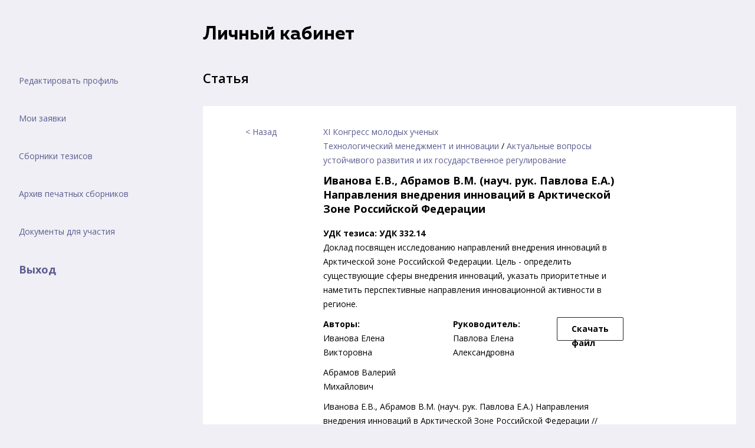

--- FILE ---
content_type: text/html; charset=UTF-8
request_url: https://kmu.itmo.ru/digests/article/9147
body_size: 40836
content:
<!DOCTYPE html>
<html lang="ru">
<head>
    <meta charset="UTF-8">
    <title>
            КМУ. Личный кабинет
    </title>
    <!-- Global site tag (gtag.js) - Google Analytics -->
    <script async src="https://www.googletagmanager.com/gtag/js?id=UA-199621084-9"></script>
    <script>
    window.dataLayer = window.dataLayer || [];
    function gtag()

    {dataLayer.push(arguments);}

    gtag('js', new Date());

    gtag('config', 'UA-199621084-9');
    </script>
    <meta http-equiv="X-UA-Compatible" content="IE=edge">
    <meta name="viewport" content="width=device-width, initial-scale=1.0, maximum-scale=1.0, user-scalable=no">
   <meta name="title" content="Конгресс молодых учёных Университета ИТМО"/>
    <meta name="description" content="Конгресс молодых ученых"/>
    <meta property="og:title" content="Конгресс молодых учёных Университета ИТМО"/>
    <meta property="og:description" content="Конгресс молодых учёных Университета ИТМО - научная конференция для школьников, студентов, аспирантов и молодых учёных. КМУ ИТМО"/>
    <meta property="og:url" content="https://kmu.itmo.ru"/>
    <meta property="og:site_name" content="Конгресс молодых учёных Университета ИТМО"/>
    <meta property="og:image" content="/images/link-image.png" />
    <meta property="twitter:card" content="summary" />
    <link rel="image_src" href="/images/link-image.png" />
    <meta property="twitter:title" content="Конгресс молодых учёных Университета ИТМО" />
    <meta property="twitter:description" content="Конгресс молодых учёных Университета ИТМО - научная конференция для школьников, студентов, аспирантов и молодых учёных. КМУ ИТМО"/>
    <meta property="twitter:url" content="https://kmu.itmo.ru/" />
    <meta property="twitter:image" content="/bundles/app/css/img/Twitter.png"/>
    <meta name="yandex-verification" content="c0cc6a9b26112681" />

        <link href="/css/profile.css?v=2" rel="stylesheet">

    <link rel="apple-touch-icon" sizes="57x57" href="/images/apple-icon-57x57.png">
    <link rel="apple-touch-icon" sizes="114x114" href="/images/apple-icon-114x114.png">
    <link rel="apple-touch-icon" sizes="72x72" href="/images/apple-icon-72x72.png">
    <link rel="apple-touch-icon" sizes="144x144" href="/images/apple-icon-144x144.png">
    <link rel="apple-touch-icon" sizes="60x60" href="/images/apple-icon-60x60.png">
    <link rel="apple-touch-icon" sizes="120x120" href="/images/apple-icon-120x120.png">
    <link rel="apple-touch-icon" sizes="76x76" href="/images/apple-icon-76x76.png">
    <link rel="apple-touch-icon" sizes="152x152" href="/images/apple-icon-152x152.png">

    <link rel="icon" type="image/png" href="/images/favicon-16x16.png" sizes="16x16">
    <link rel="icon" type="image/png" href="/images/favicon-32x32.png" sizes="32x32">
    <link rel="icon" type="image/png" href="/images/favicon-96x96.png" sizes="96x96">

    <link rel="icon" href="/images/favicon.ico" type="image/x-icon" />
    <link rel="shortcut icon" href="/images/favicon.ico" type="image/x-icon" />

        <!-- Google Tag Manager -->
    <script>(function(w,d,s,l,i){w[l]=w[l]||[];w[l].push(

    {'gtm.start': new Date().getTime(),event:'gtm.js'}
    );var f=d.getElementsByTagName(s)[0],
    j=d.createElement(s),dl=l!='dataLayer'?'&l='+l:'';j.async=true;j.src=
    'https://www.googletagmanager.com/gtm.js?id='+i+dl;f.parentNode.insertBefore(j,f);
    })(window,document,'script','dataLayer','GTM-5Z3DTWV');</script>
    <!-- End Google Tag Manager -->


        <script src="/js/head-vendor.js?v=2"></script>
</head>
<body class="profile">

        <!-- Google Tag Manager (noscript) -->
    <noscript><iframe src="https://www.googletagmanager.com/ns.html?id=GTM-5Z3DTWV"
    height="0" width="0" style="display:none;visibility:hidden"></iframe></noscript>
    <!-- End Google Tag Manager (noscript) -->
    <svg style="display: none; visibility: hidden">
    <symbol id="icon-profile" viewBox="0 0 16 22">
        <path d="M14.2361 15.3415L11.0183 13.7328C10.7148 13.5809 10.5262 13.2757 10.5262 12.9361V11.7973C10.6033 11.703 10.6845 11.5955 10.7684 11.4769C11.1857 10.8875 11.5202 10.2313 11.7634 9.5236C12.2387 9.30566 12.5472 8.83577 12.5472 8.30524V6.95787C12.5472 6.63349 12.426 6.31922 12.2104 6.07366V4.282C12.2292 4.09674 12.3033 2.99391 11.5057 2.0841C10.8138 1.29488 9.69113 0.894714 8.16827 0.894714C6.6454 0.894714 5.52271 1.29488 4.83083 2.08377C4.03319 2.99358 4.1073 4.09674 4.12616 4.282V6.07366C3.91058 6.31922 3.78932 6.63349 3.78932 6.95787V8.30524C3.78932 8.71518 3.97559 9.09749 4.29357 9.35248C4.60212 10.5742 5.24785 11.4948 5.47353 11.7902V12.9048C5.47353 13.2309 5.29568 13.53 5.0097 13.6863L2.00473 15.3254C1.02755 15.8586 0.420898 16.8806 0.420898 17.9935V19.0842C0.420898 20.6828 5.48869 21.1052 8.16827 21.1052C10.8478 21.1052 15.9156 20.6828 15.9156 19.0842V18.0592C15.9156 16.9011 15.2719 15.8596 14.2361 15.3415Z"/>
    </symbol>

    <symbol id="icon-arrow" viewBox="0 0 14 9">
        <line y1="4.5" x2="13" y2="4.5"/>
        <path d="M10 1L13 4.5L10 8"/>
    </symbol>

    <symbol id="congress-scientists" viewBox="0 0 59 80">
        <path d="M43.9328 22.6328H42.6016V25.2954H43.9328C45.4012 25.2954 46.5954 26.4897 46.5954 27.9581C46.5954 29.4265 45.4012 30.6207 43.9328 30.6207H42.6016V33.2834H43.9328C46.8697 33.2834 49.2581 30.8949 49.2581 27.9581C49.2581 25.0212 46.8697 22.6328 43.9328 22.6328Z"
              fill="#5d5d91"/>
        <path d="M14.6446 25.2954H15.9759V22.6328H14.6446C11.7078 22.6328 9.31934 25.0212 9.31934 27.9581C9.31934 30.8949 11.7078 33.2834 14.6446 33.2834H15.9759V30.6207H14.6446C13.1762 30.6207 11.982 29.4265 11.982 27.9581C11.9821 26.4897 13.1762 25.2954 14.6446 25.2954Z"
              fill="#5d5d91"/>
        <path d="M28.3901 33.283L30.5695 25.6614L28.0093 24.9292L25.3467 34.2484C25.2309 34.6504 25.312 35.0818 25.5637 35.4158C25.8153 35.7501 26.2081 35.9457 26.626 35.9457H30.6187V33.283H28.3901Z"
              fill="#5d5d91"/>
        <path d="M45.0391 23.2253L39.7138 15.2375C39.4662 14.8674 39.0509 14.645 38.6062 14.645H14.6428C13.9079 14.645 13.3115 15.2414 13.3115 15.9763V31.5538C13.3129 35.5238 14.3326 39.4578 16.2617 42.9284C18.8884 47.6559 23.878 50.5901 29.2831 50.5901C29.2858 50.5901 29.2884 50.5901 29.2911 50.5901C34.6975 50.5901 39.6873 47.6546 42.3126 42.9284C44.2404 39.4564 45.2615 35.5224 45.2627 31.5524V23.964C45.2627 23.7004 45.1843 23.4436 45.0391 23.2253ZM42.6002 31.5512C42.599 35.0711 41.6949 38.5578 39.9856 41.6358C37.8289 45.5165 33.7311 47.9274 29.2898 47.9274C29.2898 47.9274 29.2886 47.9274 29.2872 47.9274C29.2872 47.9274 29.2859 47.9274 29.2845 47.9274C24.8446 47.9274 20.7469 45.5178 18.5902 41.6358C16.8809 38.5591 15.9768 35.0724 15.9756 31.5524V17.3075H37.8942L42.6004 24.366V31.5512H42.6002Z"
              fill="#5d5d91"/>
        <path d="M33.6726 36.3345C32.2056 37.8002 30.2566 38.607 28.1836 38.6084H26.626V41.271H28.1836C30.9674 41.2696 33.5847 40.186 35.5551 38.2184L33.6726 36.3345Z"
              fill="#5d5d91"/>
        <path d="M21.3062 29.2891C22.7767 29.2891 23.9688 28.097 23.9688 26.6265C23.9688 25.156 22.7767 23.9639 21.3062 23.9639C19.8357 23.9639 18.6436 25.156 18.6436 26.6265C18.6436 28.097 19.8357 29.2891 21.3062 29.2891Z"
              fill="#5d5d91"/>
        <path d="M37.2818 29.2891C38.7523 29.2891 39.9444 28.097 39.9444 26.6265C39.9444 25.156 38.7523 23.9639 37.2818 23.9639C35.8112 23.9639 34.6191 25.156 34.6191 26.6265C34.6191 28.097 35.8112 29.2891 37.2818 29.2891Z"
              fill="#5d5d91"/>
        <path d="M45.6224 10.9091C44.5427 9.39409 42.9385 8.39019 41.1026 8.08269C41.0201 8.06941 40.9402 8.05738 40.8576 8.04675C39.6727 5.59318 37.1818 3.99694 34.4007 3.99428H19.3504L17.0818 0.592743C16.8609 0.261183 16.5027 0.0455594 16.106 0.00696591C15.7093 -0.0342838 15.3152 0.109465 15.0331 0.390401L13.7018 1.72164C9.51216 5.90989 9.51216 12.7263 13.7018 16.9172L15.5829 15.032C14.0573 13.5064 13.2171 11.4774 13.2171 9.31799C13.2171 7.15988 14.0585 5.12974 15.5841 3.60397L15.7679 3.42163L17.5305 6.06427C17.7782 6.43442 18.1935 6.65676 18.6382 6.65676H34.3982C36.3406 6.65942 38.0593 7.89894 38.6771 9.74143C38.8568 10.2845 39.3668 10.6506 39.9391 10.6506C39.9405 10.6506 39.9405 10.6506 39.9418 10.6506C40.1641 10.64 40.4251 10.6706 40.6607 10.7105C41.7936 10.9008 42.7841 11.5213 43.4511 12.4558C44.1182 13.3903 44.3803 14.53 44.19 15.6642L42.6191 25.0765L45.2458 25.5144L46.8181 16.1022C47.1267 14.268 46.702 12.4241 45.6224 10.9091Z"
              fill="#5d5d91"/>
        <path d="M19.9695 46.5959V52.0861L10.3948 53.3575C4.46778 54.151 0 59.2566 0 65.2342V79.8784H2.66264V65.2328C2.66264 60.5825 6.13871 56.6125 10.7463 55.9961L21.4766 54.5716C22.1383 54.4838 22.6322 53.9192 22.6322 53.2522V46.5957H19.9695V46.5959Z"
              fill="#5d5d91"/>
        <path d="M48.1813 53.3593L38.608 52.0879V46.5977H35.9453V53.2542C35.9453 53.9212 36.4392 54.4856 37.1009 54.5735L47.8299 55.9981C52.4402 56.6131 55.9149 60.5844 55.9149 65.2347V79.879H58.5775V65.236C58.5775 59.2583 54.1083 54.1515 48.1813 53.3593Z"
              fill="#5d5d91"/>
        <path d="M13.3179 69.228H10.6553V79.8784H13.3179V69.228Z" fill="#5d5d91"/>
        <path d="M47.9322 69.228H45.2695V79.8784H47.9322V69.228Z" fill="#5d5d91"/>
        <path d="M28.5497 57.4715L22.1341 61.7489L19.9295 52.9316L17.3467 53.576L20.0093 64.2264C20.1145 64.6458 20.4167 64.9892 20.8201 65.145C20.9759 65.2048 21.1382 65.2342 21.3007 65.2342C21.559 65.2342 21.8173 65.1597 22.0382 65.0119L30.026 59.6866L28.5497 57.4715Z"
              fill="#5d5d91"/>
        <path d="M37.9479 52.0972L29.289 57.0456L20.6302 52.0972L19.3096 54.4082L28.6287 59.7335C28.8337 59.8507 29.0614 59.9093 29.289 59.9093C29.5167 59.9093 29.7443 59.8507 29.9493 59.7335L39.2685 54.4082L37.9479 52.0972Z"
              fill="#5d5d91"/>
        <path d="M38.6465 52.9302L36.4418 61.7475L30.0262 57.47L28.5498 59.6853L36.5376 65.0106C36.7599 65.1584 37.0182 65.2342 37.2765 65.2342C37.4388 65.2342 37.6013 65.2049 37.7544 65.1437C38.1579 64.9879 38.4613 64.6445 38.5652 64.2251L41.2278 53.5747L38.6465 52.9302Z"
              fill="#5d5d91"/>
        <path d="M27.8881 64.8122L26.5569 60.8184L24.0314 61.661L25.2748 65.3913L23.9688 79.7574L26.6208 79.9998L27.9508 65.3541C27.9679 65.1718 27.9453 64.9866 27.8881 64.8122Z"
              fill="#5d5d91"/>
        <path d="M33.2989 65.3928L34.5423 61.6625L32.0181 60.8198L30.6868 64.8137C30.6296 64.9881 30.6082 65.1718 30.6243 65.3556L31.9556 80L34.6049 79.7591L33.2989 65.3928Z"
              fill="#5d5d91"/>
        <path d="M31.9571 63.9033H26.6318V66.566H31.9571V63.9033Z" fill="#5d5d91"/>
    </symbol>

    <symbol id="congress-school" viewBox="0 0 88 80">
        <path d="M72.3482 34.2911C71.6932 34.0255 70.9475 34.341 70.6818 34.9957C69.9647 36.7636 68.2667 37.9061 66.3558 37.9061C65.1096 37.9061 63.9363 37.4201 63.0531 36.539C62.6076 36.0935 62.2635 35.5749 62.0305 34.9976C61.766 34.3426 61.0206 34.0255 60.3653 34.2902C59.71 34.5546 59.3934 35.3 59.6578 35.9553C60.0202 36.8532 60.5539 37.6583 61.2451 38.3492C62.6124 39.7134 64.4274 40.4646 66.3558 40.4646C69.3135 40.4646 71.9423 38.6953 73.0528 35.9573C73.3184 35.3027 73.0029 34.5566 72.3482 34.2911Z"
              fill="#5d5d91"/>
        <path d="M59.0039 25.5264C58.2972 25.5264 57.7246 26.0991 57.7246 26.8056V27.515C57.7246 28.2215 58.2972 28.7943 59.0039 28.7943C59.7105 28.7943 60.2831 28.2215 60.2831 27.515V26.8056C60.2831 26.0991 59.7105 25.5264 59.0039 25.5264Z"
              fill="#5d5d91"/>
        <path d="M73.708 25.5264C73.0013 25.5264 72.4287 26.0991 72.4287 26.8056V27.515C72.4287 28.2215 73.0013 28.7943 73.708 28.7943C74.4146 28.7943 74.9872 28.2215 74.9872 27.515V26.8056C74.9872 26.0991 74.4146 25.5264 73.708 25.5264Z"
              fill="#5d5d91"/>
        <path d="M28.4769 34.291C27.8218 34.0254 27.0762 34.3409 26.8105 34.9956C26.0934 36.7635 24.3954 37.906 22.4845 37.906C21.2384 37.906 20.065 37.42 19.1818 36.5391C18.7361 36.0932 18.3919 35.5747 18.1593 34.9978C17.8949 34.3427 17.1497 34.0256 16.4943 34.2901C15.839 34.5545 15.5223 35.2999 15.7866 35.955C16.1488 36.8526 16.6823 37.6576 17.3738 38.3493C18.7412 39.7133 20.5563 40.4645 22.4845 40.4645C25.4422 40.4645 28.071 38.6952 29.1816 35.9573C29.4471 35.3026 29.1316 34.5565 28.4769 34.291Z"
              fill="#5d5d91"/>
        <path d="M15.1328 25.5264C14.4261 25.5264 13.8535 26.0991 13.8535 26.8056V27.515C13.8535 28.2215 14.4261 28.7943 15.1328 28.7943C15.8394 28.7943 16.412 28.2215 16.412 27.515V26.8056C16.412 26.0991 15.8394 25.5264 15.1328 25.5264Z"
              fill="#5d5d91"/>
        <path d="M29.8369 25.5264C29.1302 25.5264 28.5576 26.0991 28.5576 26.8056V27.515C28.5576 28.2215 29.1302 28.7943 29.8369 28.7943C30.5435 28.7943 31.1161 28.2215 31.1161 27.515V26.8056C31.1161 26.0991 30.5435 25.5264 29.8369 25.5264Z"
              fill="#5d5d91"/>
        <path d="M86.0518 18.406C86.7584 18.406 87.331 17.8333 87.331 17.1268V13.5772C87.331 8.53507 83.2289 4.43307 78.1869 4.43307H76.467L76.2582 3.95036C75.2193 1.55064 72.8585 0 70.2435 0H61.7577C52.7268 0 45.3796 7.34706 45.3796 16.378V42.4988C45.3796 46.2854 48.4602 49.3659 52.2466 49.3659H59.564V51.1722H31.9406H29.2747V48.7307C30.8103 48.0084 32.2359 47.0397 33.4945 45.8406C36.1677 43.2942 37.8542 39.9521 38.3187 36.3265C40.9136 36.3239 43.0237 34.2121 43.0237 31.6166V29.9938C43.0237 28.8453 42.6095 27.7924 41.9242 26.9742L44.8684 15.3216C45.0415 14.6366 44.6265 13.9411 43.9413 13.7679C43.2573 13.5955 42.5607 14.0098 42.3878 14.6948L39.6623 25.4817C39.2768 25.3662 38.8713 25.298 38.4516 25.2859V20.9683C38.4516 20.5625 38.259 20.1808 37.9327 19.9396C37.6064 19.6984 37.1846 19.6261 36.7971 19.7453C29.7865 21.896 23.6423 21.7824 19.029 19.416C15.5729 17.6431 14.1393 15.1988 14.1285 15.1801C13.8437 14.6726 13.2516 14.4216 12.6893 14.5688C12.1262 14.716 11.7336 15.2246 11.7336 15.8064C11.7336 18.9752 11.0571 19.6618 7.71242 19.8874C7.04072 19.9328 6.5193 20.4907 6.5193 21.1638V25.2861C6.05296 25.2994 5.60351 25.3813 5.18016 25.5213C4.62769 23.4276 4.277 21.874 4.17739 21.0695C3.97834 19.4687 4.11633 14.6958 4.18626 12.992C4.18694 12.9745 4.18728 12.9571 4.18728 12.9395C4.18728 10.8449 5.89126 9.14093 7.98601 9.14093H9.92537C10.2646 9.14093 10.5899 9.00618 10.8301 8.76619L15.4061 4.18984C16.3328 3.26331 17.6992 2.87664 18.973 3.18059L35.0639 7.00797C35.9118 7.20993 36.7839 7.31227 37.6562 7.31227C40.1805 7.31227 42.6581 6.44646 44.6328 4.8745C44.6647 4.84909 44.7044 4.81702 44.7819 4.86717C44.8592 4.91698 44.8467 4.9661 44.8368 5.00516L43.868 8.83954C43.6949 9.52454 44.1098 10.2201 44.795 10.3932C45.4799 10.5664 46.1758 10.1514 46.3486 9.46638L47.3176 5.63166C47.6041 4.49601 47.153 3.35201 46.1686 2.71715C45.1837 2.08196 43.9553 2.14336 43.0392 2.87322C41.5155 4.08614 39.6038 4.75408 37.656 4.75408C36.9832 4.75408 36.3103 4.67511 35.6561 4.51938L19.5659 0.691484C17.4345 0.18302 15.1475 0.830156 13.597 2.38045L9.39559 6.58224H7.98601C4.48987 6.58224 1.64377 9.41913 1.62876 12.9119C1.6088 13.4082 1.37836 19.294 1.63848 21.3843C1.76948 22.4436 2.21142 24.3626 2.95186 27.0904C2.32331 27.891 1.94721 28.8991 1.94721 29.9939V31.6167C1.94721 34.2119 4.05612 36.3237 6.64961 36.3266C7.35593 41.856 10.872 46.4627 15.6938 48.7297V51.1722H13.0297C12.2482 51.1722 11.4781 51.2587 10.7274 51.4281C10.1029 50.3363 8.92892 49.5972 7.58347 49.5972H4.46804C2.00435 49.5972 0 51.6016 0 54.0652V61.0249C0 62.8231 1.06827 64.3754 2.60287 65.0835V78.7206C2.60287 79.4271 3.17547 79.9998 3.88214 79.9998H41.0882C41.7949 79.9998 42.3675 79.4271 42.3675 78.7206V61.5991C42.3675 58.4606 40.9717 55.6439 38.7707 53.7308H59.5642V54.3687C59.5642 58.0584 65.1022 61.2508 65.7337 61.6027C65.9272 61.7105 66.1418 61.7645 66.3562 61.7645C66.571 61.7645 66.7855 61.7106 66.979 61.6027C67.6102 61.2508 73.1464 58.0582 73.1464 54.3687V53.7308H75.8107C80.1494 53.7308 83.679 57.2605 83.679 61.5991V77.4415H80.0933V68.8704C80.0933 68.1639 79.5207 67.5911 78.814 67.5911C78.1074 67.5911 77.5348 68.1639 77.5348 68.8704V77.4415H55.1772V62.7282C55.1772 62.0217 54.6046 61.449 53.8979 61.449H46.224C45.5174 61.449 44.9448 62.0217 44.9448 62.7282C44.9448 63.4347 45.5174 64.0075 46.224 64.0075H52.6186V78.7207C52.6186 79.4272 53.1912 80 53.8979 80H84.9584C85.6651 80 86.2377 79.4272 86.2377 78.7207V61.5991C86.2377 55.8497 81.5602 51.1722 75.8108 51.1722H73.1466V49.3659H80.4656C84.2512 49.3659 87.331 46.2853 87.331 42.4988V23.1666C87.331 22.4601 86.7584 21.8873 86.0518 21.8873C85.3451 21.8873 84.7725 22.4601 84.7725 23.1666V26.062C84.0648 25.5943 83.2248 25.3115 82.3209 25.2857V19.118C82.3209 16.1779 81.4362 13.3523 79.7624 10.9464C79.5587 10.6534 79.2416 10.4589 78.8882 10.4098C78.5346 10.3605 78.1768 10.4616 77.9008 10.688C72.2826 15.2979 65.18 17.8367 57.9011 17.8367C55.884 17.8367 53.8732 17.646 51.9244 17.2699C51.5615 17.1999 51.1847 17.2905 50.8932 17.5189C50.6017 17.7473 50.4234 18.0908 50.4045 18.4606C50.3938 18.6687 50.3886 18.8838 50.3886 19.118V25.2859C49.4853 25.312 48.6458 25.5948 47.9382 26.0622V16.378C47.9382 8.75801 54.1377 2.55853 61.7579 2.55853H70.2437C71.8378 2.55853 73.277 3.50382 73.9102 4.96661L74.4526 6.22029C74.6552 6.6885 75.1166 6.9916 75.6268 6.9916H78.187C81.8184 6.9916 84.7727 9.94584 84.7727 13.5772V17.1268C84.7725 17.8333 85.3451 18.406 86.0518 18.406ZM9.09624 34.9812C9.0611 34.3013 8.49959 33.7679 7.81869 33.7679H6.65507C5.46996 33.7679 4.50573 32.8029 4.50573 31.6166V29.9938C4.50573 28.8075 5.46979 27.8424 6.65507 27.8424H7.79873C8.50539 27.8424 9.07799 27.2696 9.07799 26.5631V22.3175C11.744 21.937 13.2445 20.8984 13.8964 18.8739C14.8079 19.7547 16.0568 20.7433 17.6951 21.6059C23.6684 24.7507 30.6232 24.0469 35.8931 22.6624V26.5631C35.8931 27.2696 36.4656 27.8424 37.1723 27.8424H38.3138C39.4999 27.8424 40.465 28.8075 40.465 29.9938V31.6166C40.465 32.8029 39.4999 33.7679 38.3138 33.7679H37.1501C36.4694 33.7679 35.9079 34.301 35.8726 34.9809C35.6942 38.4142 34.2228 41.6131 31.7298 43.9881C30.4898 45.1694 29.0579 46.0869 27.5084 46.7129C27.5004 46.7161 27.4926 46.7195 27.4845 46.7231C25.9133 47.3544 24.2216 47.6858 22.4854 47.6858C20.7212 47.6858 19.0344 47.344 17.4882 46.7235C17.4642 46.7129 17.4393 46.7037 17.4145 46.6945C12.7408 44.7867 9.37205 40.3171 9.09624 34.9812ZM26.7161 49.6738V52.4515V54.3687C26.7161 55.4997 26.2762 56.5625 25.4771 57.3615C24.6783 58.1604 23.6155 58.6003 22.4843 58.6003C20.1508 58.6003 18.2524 56.7021 18.2524 54.3685V52.4515V49.6746C19.6021 50.0444 21.021 50.2443 22.4855 50.2443C23.9323 50.2443 25.3521 50.0473 26.7161 49.6738ZM2.55853 61.0251V54.0652C2.55853 53.0123 3.41512 52.1557 4.46804 52.1557H7.58347C8.16989 52.1557 8.6468 52.6328 8.6468 53.2192V61.8711C8.6468 62.4575 8.16971 62.9346 7.58347 62.9346H4.46804C3.41512 62.9346 2.55853 62.078 2.55853 61.0251ZM39.809 61.5991V77.4415H36.2224V68.8704C36.2224 68.1639 35.6498 67.5911 34.9432 67.5911C34.2365 67.5911 33.6639 68.1639 33.6639 68.8704V77.4415H11.3054V68.8704C11.3054 68.1639 10.7328 67.5911 10.0262 67.5911C9.31952 67.5911 8.74692 68.1639 8.74692 68.8704V77.4415H5.1614V65.4931H7.58347C9.58066 65.4931 11.2053 63.8683 11.2053 61.8711V53.9445C11.7986 53.8036 12.4089 53.7308 13.0295 53.7308H15.6938V54.3687C15.6938 58.1128 18.74 61.159 22.4843 61.159C24.299 61.159 26.0043 60.4529 27.2863 59.1707C28.5685 57.8885 29.2745 56.1832 29.2745 54.3687V53.7308H31.9405C36.2792 53.7308 39.809 57.2605 39.809 61.5991ZM70.588 54.3687C70.588 55.7868 68.2859 57.7903 66.3562 58.9982C64.4252 57.7899 62.1227 55.7866 62.1227 54.3687V49.6746C63.4721 50.0444 64.8907 50.2442 66.3549 50.2442C67.8027 50.2442 69.2233 50.047 70.588 49.6733V54.3687ZM84.7725 35.5487V42.4988C84.7725 44.8747 82.8405 46.8074 80.4656 46.8074H76.2516C76.6355 46.5034 77.0079 46.1816 77.3662 45.8403C80.0391 43.2923 81.7256 39.95 82.1901 36.3265C83.1434 36.3254 84.0307 36.0387 84.7725 35.5487ZM50.5263 27.8424H51.6677C52.3744 27.8424 52.947 27.2696 52.947 26.5631V20.0374C54.5773 20.2751 56.2376 20.3954 57.901 20.3954C65.2816 20.3954 72.495 17.9806 78.374 13.5684C79.2857 15.2672 79.7622 17.1616 79.7622 19.1182V26.5633C79.7622 27.2698 80.3348 27.8426 81.0415 27.8426H82.1851C83.3703 27.8426 84.3345 28.8076 84.3345 29.9939V31.6167C84.3345 32.803 83.3704 33.7681 82.1851 33.7681H81.0215C80.3408 33.7681 79.7793 34.3011 79.744 34.981C79.5657 38.4125 78.0942 41.6115 75.6012 43.9882C74.3671 45.1638 72.9427 46.0777 71.4016 46.7035C71.379 46.7124 71.3566 46.7219 71.3344 46.7322C69.7688 47.358 68.0837 47.686 66.3547 47.686C64.5912 47.686 62.9049 47.3443 61.3593 46.724C61.3345 46.7131 61.3091 46.7037 61.2837 46.6943C56.6111 44.7863 53.2433 40.3169 52.9676 34.9814C52.9325 34.3015 52.371 33.7681 51.6901 33.7681H50.5265C49.3403 33.7681 48.3752 32.803 48.3752 31.6167V29.9938H48.3751C48.3751 28.8075 49.3402 27.8424 50.5263 27.8424ZM50.521 36.3265C51.0644 40.5815 53.2724 44.29 56.4575 46.8074H52.2468C49.871 46.8074 47.9382 44.8745 47.9382 42.4988V35.5488C48.68 36.0387 49.5675 36.3254 50.521 36.3265Z"
              fill="#5d5d91"/>
    </symbol>

    <symbol id="congress-leaders" viewBox="0 0 64 80">
        <path d="M23.9997 23.9999C25.4725 23.9999 26.6664 22.806 26.6664 21.3332C26.6664 19.8604 25.4725 18.6665 23.9997 18.6665C22.5269 18.6665 21.333 19.8604 21.333 21.3332C21.333 22.806 22.5269 23.9999 23.9997 23.9999Z"
              fill="#5d5d91"/>
        <path d="M39.9997 23.9999C41.4725 23.9999 42.6664 22.806 42.6664 21.3332C42.6664 19.8604 41.4725 18.6665 39.9997 18.6665C38.5269 18.6665 37.333 19.8604 37.333 21.3332C37.333 22.806 38.5269 23.9999 39.9997 23.9999Z"
              fill="#5d5d91"/>
        <path d="M30.6763 19.8345L29.3431 30.5012C29.2963 30.8812 29.4137 31.2624 29.6671 31.5492C29.9204 31.8359 30.2845 31.9998 30.6671 31.9998H32.0004V30.7504L33.3218 20.1651L30.6763 19.8345Z"
              fill="#5d5d91"/>
        <path d="M48.0003 16H46.667V18.6667H48.0003C49.4709 18.6667 50.667 19.8627 50.667 21.3334C50.667 22.8041 49.4711 24.0002 48.0003 24.0002H46.667V26.6669H48.0003C50.9417 26.6669 53.3336 24.2748 53.3336 21.3336C53.3336 18.392 50.9417 16 48.0003 16Z"
              fill="#5d5d91"/>
        <path d="M16.0003 18.6667H17.3336V16H16.0003C13.0589 16 10.667 18.392 10.667 21.3333C10.667 24.2745 13.059 26.6666 16.0003 26.6666H17.3336V24H16.0003C14.5296 24 13.3336 22.8041 13.3336 21.3333C13.3336 19.8627 14.5296 18.6667 16.0003 18.6667Z"
              fill="#5d5d91"/>
        <path d="M46.6684 15.9998V37.9692C46.6843 39.9718 46.1643 41.9465 45.1631 43.6851C43.1498 47.2171 39.3725 49.4118 35.3031 49.4118C35.3004 49.4118 35.2964 49.4118 35.2937 49.4118H29.2031C25.539 49.4065 22.0817 47.6212 19.9537 44.6385L19.4578 43.9438C18.0684 42.0039 17.3337 39.7185 17.3337 37.3332V14.6665H14.667V37.3332C14.667 40.2785 15.575 43.1012 17.287 45.4932L17.7817 46.1879C20.4084 49.8706 24.675 52.072 29.2003 52.0799H35.2923C35.2964 52.0799 35.3003 52.0799 35.3043 52.0799C40.327 52.0799 44.9911 49.3693 47.4776 45.012C48.7109 42.8667 49.3536 40.4253 49.335 37.9599V15.9998H46.6684Z"
              fill="#5d5d91"/>
        <path d="M41.8918 4.02C39.1077 1.42531 35.5038 0.00140625 31.6798 0H27.9998C19.5292 0 12.2451 7.12938 9.42916 14.1706C9.27978 14.5439 9.30775 14.9639 9.50244 15.3147C9.69713 15.6667 10.0412 15.9106 10.4357 15.98C11.3424 16.14 31.669 19.612 40.9331 11.6159C42.0998 13.8653 44.4277 17.548 47.5784 18.5986C47.7157 18.6439 47.8584 18.6666 47.9998 18.6666C48.2757 18.6666 48.5492 18.5812 48.7798 18.4145C49.1278 18.1639 49.3331 17.7612 49.3331 17.3331V12C49.3331 7.77734 46.0424 4.30672 41.8918 4.02ZM46.6665 15.0014C44.6745 13.2655 43.1038 10.1614 42.5706 8.83609C42.3973 8.40406 42.0106 8.09344 41.5506 8.01734C41.4773 8.00531 41.4053 8 41.3332 8C40.9479 8 40.5773 8.16672 40.3212 8.46531C34.1357 15.6827 17.9198 14.2841 12.6092 13.6014C15.4559 7.94281 21.3251 2.66672 27.9998 2.66672H31.6784C34.969 2.66812 38.0624 3.95078 40.3904 6.27734C40.6398 6.52672 40.9798 6.66672 41.3331 6.66672C44.2745 6.66672 46.6663 9.05875 46.6663 12V15.0014H46.6665Z"
              fill="#5d5d91"/>
        <path d="M46.8383 24.6788L42.2569 32.8015C42.0663 33.1308 41.7143 33.3347 41.2996 33.3347C40.8822 33.3268 40.6022 33.168 40.3969 32.8547C38.9155 30.6615 36.4502 29.3454 33.7982 29.3333H30.2035C30.1941 29.3333 30.1849 29.3333 30.1755 29.3333C27.5155 29.3333 25.0396 30.648 23.5396 32.8666C23.3449 33.1599 23.021 33.3346 22.6955 33.3346H22.6941C22.3235 33.3266 21.9782 33.1213 21.7968 32.8066L17.1568 24.6733L14.8408 25.9947L19.4835 34.1333C20.1329 35.256 21.3394 35.9719 22.6622 36.0001C22.6663 36.0001 22.6689 36.0001 22.6716 36.0001C23.921 36.0001 25.0769 35.3787 25.7583 34.348C26.7516 32.8774 28.4024 32.0013 30.181 32.0013C30.1877 32.0013 30.193 32.0013 30.1996 32.0013H33.7929C35.5582 32.008 37.2008 32.8854 38.1796 34.3346C38.8716 35.3826 40.0222 36.0013 41.2422 36.0013C41.2729 36.0013 41.3343 35.9999 41.3343 35.9999C42.6649 35.9999 43.9036 35.284 44.5743 34.1213L49.161 25.988L46.8383 24.6788Z"
              fill="#5d5d91"/>
        <path d="M35.5784 34.7349C33.2704 35.5055 30.729 35.5055 28.4225 34.7349L27.5771 37.2642C29.0025 37.7402 30.5012 37.9789 31.9998 37.9789C33.4984 37.9789 34.9957 37.7416 36.4225 37.2642L35.5784 34.7349Z"
              fill="#5d5d91"/>
        <path d="M22.6684 50.3174C22.6657 51.3694 21.8764 52.2694 20.839 52.4107L13.0776 53.4386C7.14168 54.2333 2.66699 59.3466 2.66699 65.3333V74.6666H5.33371V65.3333C5.33371 60.676 8.81371 56.6986 13.4296 56.0827L21.195 55.0547C23.5496 54.7333 25.3297 52.6988 25.335 50.3227L22.6684 50.3174Z"
              fill="#5d5d91"/>
        <path d="M50.9212 53.4386L43.168 52.4107C42.1253 52.2693 41.3373 51.3693 41.3347 50.3174L38.668 50.3227C38.6733 52.6986 40.452 54.7333 42.8133 55.0547L50.5692 56.0827C55.1866 56.6986 58.6666 60.676 58.6666 65.3333V74.6666H61.3333V65.3333C61.3331 59.3468 56.8584 54.2321 50.9212 53.4386Z"
              fill="#5d5d91"/>
        <path d="M15.9997 69.3335H13.333V80.0002H15.9997V69.3335Z" fill="#5d5d91"/>
        <path d="M50.6667 69.3335H48V80.0002H50.6667V69.3335Z" fill="#5d5d91"/>
        <path d="M40.2409 52.5693L31.9995 64.3414L23.7595 52.5693L21.5742 54.0973L30.9075 67.4306C31.1569 67.7879 31.5648 68 31.9995 68C32.4342 68 32.8422 67.7879 33.0928 67.4306L42.4261 54.0973L40.2409 52.5693Z"
              fill="#5d5d91"/>
        <path d="M28.5946 61.5588L22.2826 65.7668L19.9786 53.0962L17.3545 53.5721L20.0212 68.2388C20.1012 68.6803 20.3986 69.0521 20.8118 69.2282C20.9798 69.2988 21.1571 69.3335 21.3332 69.3335C21.5918 69.3335 21.8506 69.2576 22.0732 69.1109L30.0732 63.7776L28.5946 61.5588Z"
              fill="#5d5d91"/>
        <path d="M44.0213 53.0947L41.716 65.7654L35.4054 61.5574L33.9268 63.7761L41.9268 69.1094C42.1494 69.2574 42.4082 69.3335 42.6668 69.3335C42.8441 69.3335 43.0214 69.2988 43.1868 69.2268C43.6014 69.0508 43.8974 68.6788 43.9774 68.2374L46.6441 53.5707L44.0213 53.0947Z"
              fill="#5d5d91"/>
        <path d="M33.3337 66.6665H30.667V79.9998H33.3337V66.6665Z" fill="#5d5d91"/>
        <path d="M37.3337 58.6665H26.667V61.3332H37.3337V58.6665Z" fill="#5d5d91"/>
        <path d="M14.6667 73.3335H1.33328C0.597344 73.3335 0 73.9294 0 74.6668V80.0002H2.66672V76.0002H13.3334V80.0002H16V74.6669C16 73.9296 15.4027 73.3335 14.6667 73.3335Z"
              fill="#5d5d91"/>
        <path d="M62.6666 73.3335H49.3333C48.5959 73.3335 48 73.9294 48 74.6668V80.0002H50.6667V76.0002H61.3334V80.0002H63.9998V74.6669C63.9998 73.9296 63.4039 73.3335 62.6666 73.3335Z"
              fill="#5d5d91"/>
        <path d="M27.333 69.3335C26.2304 69.3335 25.333 70.2308 25.333 71.3335C25.333 72.4362 26.2304 73.3335 27.333 73.3335C28.4357 73.3335 29.333 72.4362 29.333 71.3335C29.333 70.2308 28.4357 69.3335 27.333 69.3335ZM27.333 72.0002C26.965 72.0002 26.6663 71.7002 26.6663 71.3335C26.6663 70.9668 26.9649 70.6668 27.333 70.6668C27.701 70.6668 27.9997 70.9668 27.9997 71.3335C27.9997 71.7002 27.701 72.0002 27.333 72.0002Z"
              fill="#5d5d91"/>
    </symbol>

    <symbol id="external-link" viewBox="0 0 17 17">
        <path d="M14.496 14.2258H2.04698V1.77867H8.27149V0H2.04698C1.05996 0 0.268555 0.800204 0.268555 1.77867V14.2258C0.268555 15.2039 1.05996 16.0041 2.04698 16.0041H14.496C15.4741 16.0041 16.2744 15.2039 16.2744 14.2258V8.00204H14.496V14.2258ZM10.0497 0V1.77867H13.242L4.50098 10.5182L5.75477 11.7719L14.4958 3.03233V6.22381H16.2742V0H10.0497Z"/>
    </symbol>

    <symbol id="footer-logo-ru" viewBox="0 0 105 30">
            <g clip-path="url(#clip0_17_1276)">
            <path fill-rule="evenodd" clip-rule="evenodd" d="M22.7819 1.12513C22.2288 1.13547 21.6913 1.30134 21.2368 1.60192C20.7823 1.90251 20.431 2.32441 20.227 2.81468C20.023 3.30496 19.9754 3.84176 20.0902 4.35772C20.205 4.87369 20.4771 5.34583 20.8722 5.71489C21.2674 6.08395 21.7681 6.33348 22.3115 6.43219C22.8549 6.53089 23.4167 6.47436 23.9265 6.26968C24.4363 6.06501 24.8713 5.72131 25.177 5.28173C25.4827 4.84215 25.6455 4.32626 25.6448 3.79882C25.6365 3.0824 25.3303 2.39841 24.7935 1.89709C24.2567 1.39578 23.5332 1.11813 22.7819 1.12513ZM0 28.3838V8.29132H5.72203V28.3838H0ZM5.72203 28.3838L14.3503 8.29132H17.6419H19.919L11.621 28.3838H5.72203ZM25.6449 8.29132H19.9229V28.3838H25.6449V8.29132ZM27.4775 13.1925H35.221V28.3837H40.8919V13.1925H48.7808V8.33256H27.4775V13.1925ZM75.0392 8.29132H75.7982H77.3123H81.5202V28.3838H75.7982V11.9588L69.0144 28.3838H63.1154L56.3315 11.9588V28.3838H50.6095V8.29132H54.8174H57.0944H60.3861L66.0649 21.5175L71.7436 8.29132H75.0392ZM94.0576 23.6813C97.2076 23.6813 99.3785 21.6075 99.4532 18.5175L99.4493 18.5288C99.4944 17.7909 99.3836 17.0518 99.1236 16.3554C98.8635 15.6591 98.4593 15.0197 97.9352 14.4751C97.4174 13.991 96.8017 13.6124 96.1256 13.3622C95.4496 13.1121 94.7272 12.9957 94.0025 13.0201C93.2757 12.9709 92.5461 13.0694 91.8621 13.3091C91.1782 13.5488 90.5554 13.9242 90.0349 14.4106C89.5145 14.8969 89.1082 15.4831 88.8431 16.1303C88.5779 16.7776 88.4599 17.4711 88.4968 18.165C88.4653 19.83 88.953 21.2325 89.9007 22.1813C90.8485 23.13 92.2446 23.6513 93.9396 23.6813H94.0576ZM94.1323 8.14883C96.1552 8.13136 98.146 8.63119 99.8976 9.59632H99.9015C103.461 11.5538 105.171 14.7526 104.986 19.0538C104.925 21.1527 104.153 23.1762 102.784 24.8213C101.378 26.4525 99.4585 27.6094 97.3099 28.1213C96.5933 28.2929 95.8655 28.4181 95.1312 28.4963L94.5846 28.5637H94.5374H94.4902C90.2783 28.5 87.3288 27.2963 85.1658 24.7763C83.8201 23.1841 83.054 21.2176 82.9832 19.1738C82.7944 16.2225 83.5259 13.8301 85.2169 11.8688C87.0181 9.78007 89.4878 8.55757 92.5592 8.23507C93.0815 8.17882 93.6067 8.15003 94.1323 8.14883Z" fill="white"/>
            </g>
            <defs>
            <clipPath id="clip0_17_1276">
            <rect width="105" height="30" fill="white"/>
            </clipPath>
            </defs>     
    </symbol>

    <symbol id="icon-robot" viewBox="0 0 93 104">
        <path d="M82.6321 82.6012L83.7856 87.2258H79.0645C78.5974 84.9277 77.1761 82.9903 75.2508 81.7926L85.9301 78.3875V55.8514C90.4202 49.6281 92.8745 41.9841 92.6049 34.008C91.9721 15.2561 75.825 0 56.6093 0H45.3825C39.5666 0 34.1926 1.17252 29.4096 3.48735C16.7698 9.60155 8.9198 22.0748 8.9198 36.0394C8.9198 40.3403 6.99789 44.3476 3.64627 47.0332L0 49.9552L0.813631 51.2267C6.41864 59.9862 10.5755 69.5357 13.1688 79.6086L13.6911 81.6383C14.5901 85.1324 16.8301 87.9689 19.8352 89.4215C21.4223 90.1881 23.1449 90.5706 24.8593 90.5706C26.7427 90.5706 28.6194 90.111 30.3103 89.1934L55.4173 75.5677C59.7483 73.216 64.2785 71.0303 68.6597 68.9168C70.0576 68.2424 71.4555 67.5681 72.8501 66.8871C76.5416 65.0855 79.8078 62.6734 82.5802 59.8285V75.9334L49.0974 86.6085V83.871H45.7491V104H91.4213L85.8799 81.7859L82.6321 82.6012ZM71.3852 63.8728C69.9957 64.5521 68.6011 65.2248 67.2082 65.8974C65.6546 66.6472 64.0709 67.4222 62.4939 68.1955V62.0645H59.1456V69.8679C58.0239 70.4332 56.909 71.0152 55.7973 71.599V62.0645H52.4491V73.367L49.1008 75.1836V62.0645H45.7525V77.0003L28.7165 86.2462C26.4313 87.4858 23.6539 87.5445 21.2917 86.4022C19.1756 85.3806 17.5868 83.3392 16.9339 80.803L16.4116 78.7733C16.2726 78.2332 16.1119 77.6997 15.9646 77.163H20.6388V73.8081H14.9819C12.4455 65.6928 8.92148 57.9397 4.43646 50.6983L5.73894 49.6533C9.88913 46.327 12.2681 41.3652 12.2681 36.0394C12.2681 23.3732 19.3949 12.0573 30.8644 6.50839C35.1904 4.41497 40.0755 3.35484 45.3825 3.35484H45.7508V14.04C37.8455 17.8192 32.3577 25.8809 32.3577 35.2258C32.3577 48.1755 42.8713 58.7097 55.7957 58.7097C68.72 58.7097 79.2336 48.1755 79.2336 35.2258C79.2336 22.2761 68.72 11.7419 55.7957 11.7419C53.4686 11.7419 51.2236 12.0942 49.0991 12.7316V3.35484H56.6093C74.0404 3.35484 88.6858 17.1566 89.26 34.1204C89.6835 46.6876 82.6689 58.3658 71.3852 63.8728ZM44.0348 44.6378L40.4689 48.2107C37.504 44.7015 35.706 40.1725 35.706 35.2258C35.706 30.2791 37.504 25.7501 40.4689 22.2409L44.0348 25.8138C41.9706 28.3987 40.7284 31.6663 40.7284 35.2258C40.7284 38.7853 41.9706 42.0529 44.0348 44.6378ZM46.4021 47.0097C48.9802 49.0779 52.2431 50.3226 55.7957 50.3226C59.3482 50.3226 62.6111 49.0779 65.1892 47.0097L68.7551 50.5826C65.2529 53.5533 60.7327 55.3548 55.7957 55.3548C50.8586 55.3548 46.3384 53.5533 42.8362 50.5826L46.4021 47.0097ZM44.0767 35.2258C44.0767 28.751 49.3352 23.4839 55.7957 23.4839C62.2561 23.4839 67.5146 28.751 67.5146 35.2258C67.5146 41.7006 62.2561 46.9677 55.7957 46.9677C49.3352 46.9677 44.0767 41.7006 44.0767 35.2258ZM67.5565 44.6378C69.6207 42.0529 70.8629 38.7853 70.8629 35.2258C70.8629 31.6663 69.6207 28.3987 67.5565 25.8138L71.1224 22.2409C74.0873 25.7501 75.8853 30.2791 75.8853 35.2258C75.8853 40.1725 74.0873 44.7015 71.1224 48.2107L67.5565 44.6378ZM65.1892 23.4419C62.6111 21.3737 59.3482 20.129 55.7957 20.129C52.2431 20.129 48.9802 21.3737 46.4021 23.4419L42.8362 19.869C46.3384 16.8983 50.8586 15.0968 55.7957 15.0968C60.7327 15.0968 65.2529 16.8983 68.7551 19.869L65.1892 23.4419ZM49.0991 90.1311L63.1485 85.6507C62.7266 86.6521 62.4922 87.7508 62.4922 88.9032C62.4922 91.3791 63.5888 93.5832 65.2964 95.1197L49.0991 100.06V90.1311ZM58.6752 100.645L69.9153 97.2182L69.9086 97.1947C70.225 97.2299 70.5364 97.2903 70.8629 97.2903C71.0705 97.2903 71.2664 97.2434 71.4706 97.2283L73.1766 100.645H58.6752ZM70.8629 93.9355C68.0939 93.9355 65.8405 91.6777 65.8405 88.9032C65.8405 86.1288 68.0939 83.871 70.8629 83.871C73.6319 83.871 75.8853 86.1288 75.8853 88.9032C75.8853 91.6777 73.6319 93.9355 70.8629 93.9355ZM76.9199 100.645L74.7452 96.2889C75.4417 95.9199 76.0912 95.477 76.6554 94.9335L84.2577 100.645H76.9199ZM78.5673 92.1775C78.7832 91.6693 78.9506 91.1342 79.0645 90.5806H84.6226L86.5094 98.1458L78.5673 92.1775Z"/>
    </symbol>

    <symbol id="icon-hand" viewBox="0 0 104 104">
        <path d="M100.533 22.5344H95.3333V8.66807C95.3822 4.93326 92.8019 1.67742 89.1549 0.871633C86.8526 0.374796 84.4495 0.949429 82.6209 2.43405C82.301 2.69445 82.0018 2.97923 81.7256 3.28554C80.6143 1.68331 78.9294 0.569387 77.0198 0.174315C74.7172 -0.321709 72.3138 0.253533 70.4851 1.73836C70.0415 2.0993 69.6387 2.50738 69.2832 2.95546C67.9643 1.25228 65.9857 0.187112 63.8376 0.0238015C61.7327 -0.135649 59.6533 0.568981 58.0791 1.9756C57.7549 2.26363 57.4553 2.57786 57.1829 2.91504C55.7313 1.08146 53.5234 0.00917665 51.1848 0.00186426C46.8414 0.0648321 43.368 3.63084 43.4196 7.97441V13.4404C43.3722 13.5788 43.3432 13.7226 43.3332 13.8682C43.3432 14.0138 43.3722 14.1576 43.4196 14.2958V15.6014H41.6C37.4839 15.6069 33.9373 18.5024 33.1086 22.5344H28.5125C25.7949 17.0351 20.0999 13.6456 13.97 13.8792C7.8401 14.1128 2.41952 17.9258 0.128076 23.616C-0.0892673 24.1502 -0.0262987 24.7576 0.295653 25.2361C0.617809 25.7145 1.1567 26.0013 1.73357 26.0011H12.1335V32.9343H1.73357C1.1569 32.9343 0.617809 33.2209 0.295653 33.6992C-0.0265018 34.1776 -0.0896735 34.7849 0.127263 35.3191C2.36407 40.7843 7.49398 44.5193 13.3821 44.9694C13.5379 45.0257 13.7015 45.0586 13.8668 45.0672C13.9418 45.0574 14.0159 45.0424 14.0888 45.0223C14.2668 45.0284 14.4396 45.0621 14.6184 45.0621C15.2911 45.0615 15.963 45.0178 16.6301 44.9317C21.7714 44.2573 26.234 41.0549 28.5192 36.4005H32.9631C33.252 46.3998 36.085 48.4711 40.057 49.835C41.1527 50.9811 42.6099 51.7143 44.1831 51.9111C46.2509 53.5471 47.698 55.8401 48.2846 58.4107C48.8324 60.7537 50.9252 62.4081 53.3314 62.4004H57.2001V71.6833C55.2682 74.0685 54.0871 76.9734 53.8063 80.0302C51.3932 80.838 49.9228 83.2775 50.3356 85.7887C50.7483 88.2999 52.9221 90.1404 55.4669 90.1335H57.2001V102.267C57.1999 102.726 57.3825 103.167 57.7077 103.492C58.0327 103.817 58.4737 104 58.9336 104H79.7335C80.1932 104 80.6342 103.818 80.9594 103.492C81.2844 103.167 81.467 102.726 81.467 102.267V90.1335H83.2003C85.5549 90.1412 87.619 88.5607 88.2254 86.2855C88.8319 84.0103 87.8282 81.6121 85.782 80.447C88.6769 78.9812 91.6624 76.6813 91.8584 72.743C91.807 70.3496 91.0549 68.0238 89.6952 66.0535C88.8392 64.7907 88.2658 63.3581 88.0141 61.8534C89.3218 61.0492 90.388 59.9066 91.1 58.5465C93.7335 54.4047 95.1964 49.627 95.3333 44.7206V36.4011H100.533C102.447 36.3987 103.997 34.8481 104 32.9345V26.0013C103.997 24.0875 102.447 22.537 100.533 22.5344ZM12.1335 41.3169C9.09947 40.6921 6.41782 38.9339 4.6348 36.4009H12.1335V41.3169ZM71.0666 8.13142V7.7979C71.0646 6.48999 71.6549 5.25156 72.6721 4.42952C73.6918 3.59611 75.0387 3.27883 76.3233 3.5697C78.3592 4.04339 79.7831 5.88103 79.7331 7.97075V8.49542C79.7331 8.54031 79.7553 8.57748 79.7587 8.62156C79.7583 8.63618 79.7502 8.64816 79.7502 8.66299L79.7388 12.1348H71.0721L71.0835 8.67315C71.0729 8.56631 71.052 8.46048 71.0209 8.3577C71.0416 8.28336 71.0569 8.2078 71.0666 8.13142ZM58.9494 8.03494L58.9503 7.974V7.53384C59.01 6.39168 59.5267 5.32184 60.3839 4.5648C61.2616 3.78014 62.4221 3.38872 63.5957 3.48155C65.9258 3.77466 67.6558 5.78374 67.5999 8.13142C67.6107 8.23623 67.6316 8.33983 67.6623 8.44078C67.6419 8.5137 67.6267 8.58784 67.6168 8.66299L67.6054 12.1348H58.9442L58.9334 8.75115C58.9348 8.7219 58.9501 8.69773 58.9501 8.66827L58.9494 8.03494ZM48.8698 4.14109C50.1712 3.31235 51.8171 3.24512 53.1819 3.96498C54.5465 4.68484 55.4204 6.08131 55.4711 7.62341C55.4687 7.69288 55.4669 7.76397 55.4669 7.83507L55.4817 8.59779C55.4807 8.6242 55.4667 8.64634 55.4669 8.67295L55.4782 12.1346H46.8865V7.974C46.8113 6.43291 47.5684 4.96983 48.8698 4.14109ZM41.6002 19.0679H43.4198V22.5346H36.7195C37.4493 20.4628 39.4038 19.0746 41.6002 19.0679ZM27.439 32.9343L27.4304 32.9359C26.7368 32.9519 26.1158 33.3696 25.8392 34.0059L25.8327 34.0159C24.1813 38.0475 20.5094 40.8956 16.1936 41.4924C15.9945 41.5188 15.7985 41.5125 15.6003 41.529V26.0009C15.598 24.0873 14.0474 22.5364 12.1335 22.5342H4.62972C7.17365 18.88 11.515 16.913 15.9397 17.41C20.3643 17.9071 24.1611 20.7882 25.8308 24.9158L25.839 24.928C25.9161 25.1019 26.0216 25.2617 26.151 25.4011C26.1749 25.4281 26.1867 25.4663 26.2121 25.4917C26.338 25.607 26.4802 25.7031 26.6342 25.7768C26.6793 25.801 26.714 25.8425 26.7607 25.8624C26.8028 25.88 26.8532 25.8768 26.8968 25.8914C27.0662 25.9546 27.2446 25.9905 27.4254 25.998L27.4388 26.0009H43.4196V32.9341H27.439V32.9343ZM38.1749 44.6575C37.1871 43.3173 36.5491 40.9649 36.424 36.4009H43.4198V38.3534C40.4795 39.0793 38.3539 41.6342 38.1749 44.6575ZM45.0667 48.534C43.1521 48.534 41.6 46.982 41.6 45.0674C41.6 43.1527 43.1521 41.6007 45.0667 41.6007C46.9814 41.6007 48.5334 43.1527 48.5334 45.0674C48.5312 46.9812 46.9803 48.532 45.0667 48.534ZM64.1334 100.533H60.6667V90.1335H64.1334V100.533ZM71.0666 100.533H67.5999V90.1335H71.0666V100.533ZM78.0001 100.533H74.5333V90.1335H78.0001V100.533ZM83.2001 86.667H55.4667C54.5093 86.667 53.7334 85.891 53.7334 84.9337C53.7334 83.9764 54.5096 83.2005 55.4667 83.2005H83.1999C84.1572 83.2005 84.9331 83.9764 84.9331 84.9337C84.9331 85.891 84.1574 86.667 83.2001 86.667ZM69.3334 69.3337C75.3621 69.3415 80.4737 73.7679 81.3431 79.7336H77.8248C77.0011 75.6986 73.4517 72.8004 69.3334 72.8004C65.215 72.8004 61.6656 75.6986 60.842 79.7336H57.3236C58.193 73.7681 63.3046 69.3417 69.3334 69.3337ZM60.6667 68.5048V62.4006H67.5999V65.9696C65.1185 66.2439 62.7399 67.1136 60.6667 68.5048ZM71.0666 65.9696V62.4006H77.9999V68.5048C75.9268 67.1136 73.5482 66.2439 71.0666 65.9696ZM74.2362 79.7336H64.4304C65.1651 77.6561 67.1295 76.2669 69.3334 76.2669C71.5373 76.2669 73.5015 77.6561 74.2362 79.7336ZM88.395 72.5703C88.3038 74.4051 87.0233 75.8962 84.3473 77.285C83.7792 75.2409 82.7989 73.3346 81.4668 71.6835V62.4006H84.5787C84.9049 64.3118 85.6195 66.1356 86.6786 67.7596C87.6852 69.1731 88.2796 70.8387 88.395 72.5703ZM91.8666 44.7204C91.7102 48.9933 90.4209 53.148 88.1307 56.7589C87.3452 58.0639 86.6581 58.9339 85.8608 58.9339H53.3314C52.5502 58.9491 51.8616 58.4236 51.6701 57.666C51.1223 55.2482 49.9874 53.0027 48.3659 51.1275C50.8576 49.7934 52.2807 47.0716 51.954 44.264C51.6276 41.4565 49.6179 39.1338 46.8865 38.407V15.6012H57.2001L57.2087 15.5994L57.2172 15.6012H91.8668V44.7204H91.8666ZM91.8666 12.1346H83.2055L83.2169 8.67295C83.2171 8.62623 83.1942 8.58682 83.1907 8.54092C83.1911 8.52487 83.1999 8.51146 83.1999 8.49521C83.1982 7.1867 83.7887 5.94786 84.8062 5.12501C85.8258 4.2914 87.173 3.97473 88.4573 4.26682C90.4932 4.7403 91.9169 6.57815 91.8664 8.66787V12.1346H91.8666ZM100.533 32.9343H95.3333V26.0011H100.533V32.9343Z"/>
    </symbol>

    <symbol id="icon-brains" viewBox="0 0 104 104">
        <path d="M104 54.9512C104 48.9243 100.84 43.3605 95.794 40.2366C96.9083 37.9145 97.4902 35.3687 97.4902 32.7657C97.4902 25.2765 88.2428 19.2077 82.1876 16.0377C81.5411 7.08561 74.0543 0 64.9443 0C59.7919 0 55.0786 2.08102 51.8562 5.67531C48.6054 2.08142 43.9924 0 39.0557 0C33.0625 0 27.3916 3.21486 24.2799 8.33178C22.8434 10.6941 21.986 13.3949 21.8055 16.1539C21.8045 16.17 21.8022 16.1858 21.8012 16.2019C21.4362 16.3877 20.9936 16.6205 20.4531 16.9124C19.094 17.6461 17.0412 18.834 14.9805 20.3261C9.3598 24.3957 6.50975 28.5809 6.50975 32.7657C6.50975 35.3687 7.0915 37.9145 8.20584 40.2366C3.15981 43.3605 0 48.9243 0 54.9512C0 60.7756 2.89108 66.1215 7.65761 69.3146C6.90341 71.2849 6.50975 73.3943 6.50975 75.5087C6.50975 81.7576 9.81053 87.4199 15.1862 90.5056C17.4456 98.3801 26.439 104 37.0214 104C42.4966 104 47.8565 102.393 51.9886 99.5595C56.0952 102.43 61.3513 104 66.9786 104C77.561 104 86.5546 98.3801 88.8138 90.5056C94.1897 87.4201 97.4902 81.7576 97.4902 75.5087C97.4902 73.3945 97.0966 71.2851 96.3424 69.3146C101.109 66.1215 104 60.7758 104 54.9512ZM37.0214 99.9375C28.0735 99.9375 20.2934 95.1141 18.9243 88.7177C18.7958 88.1168 18.4019 87.6064 17.8535 87.3295C14.5712 85.6728 12.1993 82.8068 11.1593 79.4231C12.857 80.2691 14.6859 80.6995 16.5935 80.6995H16.5996C19.3633 80.6995 22.1999 79.6868 24.3319 77.9334C25.1713 77.2432 25.2958 75.9052 24.6133 75.0734C23.9275 74.2377 22.5869 74.1102 21.7547 74.7925C20.282 75.999 18.4986 76.6368 16.5953 76.6368C14.3177 76.6368 12.1908 75.7018 10.6521 74.0529C10.8274 72.439 11.2954 70.8886 12.0524 69.4279C12.5677 68.4336 12.181 67.21 11.1881 66.6922C6.7927 64.4006 4.0625 59.9016 4.0625 54.9512C4.0625 49.774 7.11019 45.0432 11.8267 42.8992C12.3646 42.6546 12.7697 42.188 12.9356 41.6209C13.1016 41.0538 13.0124 40.4424 12.6915 39.9464C11.3051 37.8046 10.5723 35.3214 10.5723 32.7657C10.5723 27.95 17.4824 23.1432 22.0953 20.6259C22.9302 24.8497 25.3268 28.6804 28.8561 31.264C29.7141 31.892 31.0523 31.7027 31.6952 30.8248C32.3578 29.9195 32.1612 28.6485 31.2559 27.986C26.1324 24.2355 24.3821 17.0509 27.2289 11.3778C29.4525 6.94586 34.0941 4.0625 39.0557 4.0625C43.3666 4.0625 47.3564 6.13823 49.8416 9.64377L49.8418 9.84872C49.8337 11.1879 49.83 14.1594 49.8345 20.8752H38.5346C37.7132 20.8752 36.9726 21.37 36.6582 22.1288C36.3437 22.8877 36.5174 23.7614 37.0979 24.3423C40.2726 27.5186 40.2726 32.6865 37.0981 35.8627C34.0186 38.9441 28.6571 38.9348 25.5866 35.8627C24.7936 35.0693 23.5077 35.0689 22.714 35.8621C21.9206 36.6551 21.9202 37.9413 22.7134 38.7347C23.0271 39.0485 23.3561 39.3415 23.6964 39.6163L18.5534 44.8979C15.7889 47.6745 15.7922 52.1834 18.5632 54.9559C21.2802 57.6745 25.9244 57.6623 28.6292 54.9561C29.4223 54.1625 29.4218 52.8765 28.6284 52.0835C27.8346 51.2905 26.549 51.2907 25.756 52.0839C24.6374 53.2029 22.5928 53.2409 21.4368 52.0843C20.2453 50.8922 20.2453 48.9523 21.4368 47.76C21.4429 47.7537 21.4492 47.7474 21.4553 47.7411C21.4553 47.7411 27.3821 41.6544 27.3827 41.6536C27.4517 41.5827 29.5076 42.1761 29.7659 42.2096C33.5024 42.693 37.3104 41.3971 39.9713 38.7347C43.694 35.01 44.5035 29.4574 42.3999 24.9377H49.8379C49.8426 30.1328 49.8509 37.0055 49.8637 46.1019H44.8906V45.5886C44.8906 44.4667 43.9812 43.5573 42.8594 43.5573C41.7375 43.5573 40.8281 44.4667 40.8281 45.5886V50.677C40.8281 51.7989 41.7375 52.7083 42.8594 52.7083C43.9812 52.7083 44.8906 51.7989 44.8906 50.677V50.1646H49.8694C49.8708 51.1251 49.8842 60.1697 49.8897 63.6064H44.2043C43.8606 62.6586 43.3111 61.7695 42.5527 61.0106C41.2084 59.6655 39.4211 58.9249 37.5198 58.9249C35.6186 58.9249 33.8311 59.6655 32.4868 61.0106C31.6938 61.8042 31.6942 63.0902 32.4876 63.8834C33.2812 64.6762 34.567 64.676 35.3602 63.8828C38.0575 61.1853 42.4785 65.4064 39.6792 68.2069C38.8862 69.0003 38.8865 70.2865 39.6799 71.0795C40.445 71.8443 41.7674 71.8644 42.5525 71.0789C43.5246 70.1062 44.1549 68.9195 44.4456 67.6691H49.8962C49.9042 72.3476 49.9121 76.7766 49.92 80.7093H33.9836C33.4447 80.7093 32.928 80.9234 32.5469 81.3046C29.7726 84.0803 29.7726 88.5966 32.5467 91.3725C35.2426 94.0702 39.9317 94.0552 42.6126 91.3727C43.4056 90.5791 43.4054 89.2931 42.612 88.5001C41.8184 87.7071 40.5328 87.7073 39.7398 88.5003C38.5976 89.6427 36.5554 89.6364 35.4203 88.5008C34.4114 87.4912 34.2566 85.9456 34.9566 84.7718H49.9285C49.936 88.2408 49.9568 95.3849 49.96 96.0292C46.4679 98.5219 41.8117 99.9375 37.0214 99.9375ZM92.8121 66.6924C91.8192 67.2102 91.4324 68.4338 91.9478 69.4281C92.9297 71.3231 93.4277 73.3689 93.4277 75.5089C93.4277 80.5334 90.6378 85.0629 86.1467 87.3297C85.5981 87.6066 85.2044 88.1171 85.0759 88.7179C83.7066 95.1141 75.9265 99.9375 66.9786 99.9375C62.1246 99.9375 57.4643 98.5225 54.0298 96.0314L54.0134 84.7716H61.3553C62.0943 87.9141 64.9183 90.2612 68.2819 90.2612C72.2063 90.2612 75.399 87.0673 75.399 83.1415C75.399 79.2157 72.2063 76.0218 68.2819 76.0218C65.2113 76.0218 62.5887 77.9775 61.593 80.7091H54.0075L53.9886 67.6689H72.8538C73.7301 70.6079 76.4552 72.7573 79.6742 72.7573C83.5985 72.7573 86.7913 69.5634 86.7913 65.6376C86.7913 61.7118 83.5985 58.5179 79.6742 58.5179C76.4552 58.5179 73.7301 60.6673 72.8538 63.6064H53.9825L53.963 50.1646H58.41C59.2863 53.1036 62.0114 55.2531 65.2303 55.2531C69.1547 55.2531 72.3474 52.0591 72.3474 48.1333C72.3474 44.2075 69.1547 41.0136 65.2303 41.0136C62.0114 41.0136 59.2863 43.163 58.41 46.1021H53.9571L53.9262 24.9379H59.8593C60.763 27.832 63.4674 29.9386 66.6544 29.9386C70.5788 29.9386 73.7716 26.7447 73.7716 22.8189C73.7716 18.8931 70.5788 15.6991 66.6544 15.6991C63.4036 15.6991 60.657 17.8915 59.8091 20.8754H53.9203L53.9039 9.62589C56.3148 6.13133 60.3984 4.0625 64.9443 4.0625C72.2371 4.0625 78.1704 9.99944 78.1704 17.2967C78.1704 18.5504 79.1572 19.0503 79.5785 19.2638C88.2503 23.6563 93.4275 28.7038 93.4277 32.7657C93.428 37.8239 90.1142 43.7775 84.5691 43.9565C84.0267 43.9727 83.523 44.2002 83.1512 44.5963C82.7795 44.9904 82.5845 45.5083 82.6028 46.0507C82.6191 46.5808 82.8384 47.0765 83.2203 47.4461C83.6002 47.8158 84.1019 48.019 84.632 48.019H84.6381C84.6564 48.019 84.6765 48.019 84.6948 48.0169C88.0904 47.6342 91.39 46.3525 93.6398 43.6837C97.5112 46.072 99.9375 50.3332 99.9375 54.9512C99.9375 59.9016 97.2073 64.4006 92.8121 66.6924ZM65.2273 83.1415C65.2273 81.4558 66.5976 80.0843 68.2819 80.0843C69.9662 80.0843 71.3365 81.4558 71.3365 83.1415C71.3365 84.8272 69.9662 86.1987 68.2819 86.1987C66.5976 86.1987 65.2273 84.8272 65.2273 83.1415ZM76.6196 65.6374C76.6196 63.9517 77.9898 62.5802 79.6742 62.5802C81.3585 62.5802 82.7288 63.9517 82.7288 65.6374C82.7288 67.3231 81.3585 68.6946 79.6742 68.6946C77.9898 68.6946 76.6196 67.3233 76.6196 65.6374ZM62.1759 48.1331C62.1759 46.4474 63.5462 45.0759 65.2305 45.0759C66.9149 45.0759 68.2851 46.4474 68.2851 48.1331C68.2851 49.8188 66.9149 51.1903 65.2305 51.1903C63.5462 51.1903 62.1759 49.8188 62.1759 48.1331ZM63.5999 22.8187C63.5999 21.1329 64.9701 19.7614 66.6544 19.7614C68.3388 19.7614 69.7091 21.1329 69.7091 22.8187C69.7091 24.5044 68.3388 25.8759 66.6544 25.8759C64.9701 25.8759 63.5999 24.5044 63.5999 22.8187Z"/>
    </symbol>

    <symbol id="icon-laboratory" viewBox="0 0 104 104">
        <path d="M104 32.9334V29.4668H83.2V26.0001H84.9333C85.8906 26.0001 86.6667 25.224 86.6667 24.2668V17.3334C86.6667 16.3762 85.8906 15.6001 84.9333 15.6001H67.6C66.6428 15.6001 65.8667 16.3762 65.8667 17.3334V24.2668C65.8667 25.224 66.6428 26.0001 67.6 26.0001H69.3333V29.4668H41.6V26.0001H43.3333C44.2906 26.0001 45.0667 25.224 45.0667 24.2668V17.3334C45.0667 16.3762 44.2906 15.6001 43.3333 15.6001H22.5333C21.5761 15.6001 20.8 16.3762 20.8 17.3334V24.2668C20.8 25.224 21.5761 26.0001 22.5333 26.0001H24.2667V29.4668H13.6205C12.9864 27.0412 11.0922 25.1471 8.66667 24.5129V17.3334H5.2V24.5129C1.50323 25.4582 -0.727567 29.2213 0.21775 32.918C0.860817 35.4327 2.8587 37.3749 5.39067 37.9462L11.8872 86.6668H5.2C4.24277 86.6668 3.46667 87.4429 3.46667 88.4001V93.6001H1.73333C0.7761 93.6001 0 94.3762 0 95.3334V102.267C0 103.224 0.7761 104 1.73333 104H102.267C103.224 104 104 103.224 104 102.267V95.3334C104 94.3762 103.224 93.6001 102.267 93.6001H24.2667V88.4001C24.2667 87.4429 23.4906 86.6668 22.5333 86.6668H15.3851L8.8712 37.8232C11.2034 37.1409 13.0063 35.2845 13.6205 32.9334H24.2667V72.8001C24.2667 77.5865 28.1469 81.4668 32.9333 81.4668C37.7197 81.4668 41.6 77.5865 41.6 72.8001V32.9334H69.3333V35.5334C57.1016 38.7238 48.558 49.7591 48.5333 62.4001C48.5333 62.6133 48.5611 62.8213 48.5645 63.0328V63.0744C48.9145 77.0426 59.5929 88.5734 73.4933 89.993C74.4148 90.0871 75.3404 90.1341 76.2667 90.1334C77.2096 90.1334 78.1421 90.0832 79.0625 89.9913C79.2827 89.9688 79.4959 89.9237 79.716 89.896C80.4093 89.8093 81.1027 89.7226 81.796 89.577C82.0092 89.5354 82.2137 89.4696 82.4252 89.4228C83.1064 89.2668 83.7824 89.1056 84.4445 88.9028C84.6179 88.849 84.7912 88.778 84.9645 88.719C85.6579 88.4937 86.3269 88.2545 86.9856 87.9772C87.1329 87.9148 87.2733 87.842 87.4172 87.7778C88.0932 87.4797 88.7588 87.166 89.4053 86.8176C89.5353 86.7482 89.6601 86.6668 89.7884 86.594C90.4349 86.2317 91.0693 85.8538 91.6812 85.443C91.8112 85.3564 91.9325 85.2697 92.0608 85.1709C92.6536 84.7584 93.236 84.332 93.7941 83.8744C93.9397 83.7548 94.0767 83.6265 94.2205 83.5034C94.7405 83.0632 95.2449 82.6108 95.7285 82.1324C95.9019 81.959 96.0752 81.7857 96.2364 81.602C96.6611 81.1582 97.0788 80.7093 97.474 80.2396C97.6837 79.99 97.8779 79.7317 98.0789 79.4752C98.4031 79.0609 98.7237 78.6466 99.0236 78.2133C99.2663 77.8666 99.4899 77.5061 99.7169 77.1473C99.944 76.7885 100.162 76.4384 100.37 76.0726C100.634 75.6081 100.877 75.1314 101.114 74.6496C101.249 74.3757 101.388 74.1036 101.513 73.8228C101.781 73.2352 102.021 72.632 102.248 72.0236C102.315 71.8381 102.386 71.6561 102.45 71.4706C102.695 70.7634 102.908 70.0441 103.097 69.3126C103.123 69.2104 103.151 69.1098 103.175 69.0093C103.373 68.2005 103.533 67.3834 103.657 66.5584L103.678 66.4284C103.804 65.5617 103.887 64.695 103.932 63.8006V63.7504V63.733C103.953 63.2893 104 62.8508 104 62.4018C103.972 49.7634 95.4293 38.7319 83.2 35.5421V32.9334H104ZM100.533 97.0668V100.533H3.46667V97.0668H100.533ZM20.8 90.1334V93.6001H6.93333V90.1334H20.8ZM6.93333 34.6668C5.01865 34.6668 3.46667 33.1148 3.46667 31.2001C3.46667 29.2854 5.01865 27.7334 6.93333 27.7334C8.84802 27.7334 10.4 29.2854 10.4 31.2001C10.4 33.1148 8.84802 34.6668 6.93333 34.6668ZM38.1333 72.8001C38.1333 75.672 35.8053 78.0001 32.9333 78.0001C30.0614 78.0001 27.7333 75.672 27.7333 72.8001V58.9334H38.1333V72.8001ZM38.1333 55.4668H27.7333V52.0001H34.6667V48.5334H27.7333V45.0668H31.2V41.6001H27.7333V38.1334H34.6667V34.6668H27.7333V26.0001H38.1333V55.4668ZM24.2667 22.5334V19.0668H41.6V22.5334H24.2667ZM98.9629 70.9125C98.9213 71.02 98.8849 71.1309 98.8433 71.2384C98.6527 71.7272 98.4395 72.2038 98.2176 72.677C98.1119 72.9024 98.0061 73.1277 97.8935 73.3513C97.6993 73.7361 97.4931 74.114 97.2781 74.4866C97.1013 74.7941 96.9176 75.0961 96.7269 75.3932C96.5415 75.6861 96.3543 75.9773 96.1567 76.2598C95.888 76.6429 95.6055 77.0156 95.316 77.383C95.1652 77.5754 95.0196 77.773 94.8619 77.962C94.4268 78.482 93.9744 78.9794 93.4995 79.4596C93.4665 79.4925 93.4371 79.5289 93.4041 79.5618C92.318 80.6452 91.1324 81.6243 89.8629 82.486C89.8005 82.5293 89.7364 82.5657 89.674 82.6073C89.1204 82.9748 88.5515 83.3214 87.9667 83.6473C87.8193 83.7288 87.6685 83.8033 87.5195 83.8813C87.0116 84.1482 86.4933 84.4013 85.9595 84.6301C85.7601 84.7168 85.5608 84.8034 85.3597 84.8797C84.8675 85.0808 84.3665 85.2628 83.8604 85.4309C83.6281 85.5072 83.3959 85.5834 83.1671 85.6528C82.6731 85.8001 82.1687 85.9249 81.6625 86.041C81.4129 86.0982 81.1668 86.1606 80.9155 86.2144C80.3851 86.3166 79.846 86.3877 79.3052 86.4605C79.0729 86.49 78.8459 86.5298 78.6119 86.5524C77.8388 86.6269 77.0519 86.672 76.2649 86.672C75.478 86.672 74.6807 86.6286 73.9024 86.5524C73.424 86.5056 72.956 86.4224 72.4863 86.3478C72.2089 86.3045 71.9264 86.2733 71.6525 86.2196C71.0043 86.0913 70.3664 85.9336 69.7355 85.7533C69.6627 85.7342 69.5881 85.7186 69.5153 85.6978C60.0875 82.8968 53.251 74.7258 52.1577 64.9516C53.6025 65.2987 54.9224 66.0397 55.9711 67.0922C60.4795 71.5922 67.7803 71.5922 72.2887 67.0922C75.4438 63.9464 80.5493 63.9464 83.7044 67.0922C88.2093 71.5983 95.5143 71.5989 100.02 67.094C100.021 67.0933 100.021 67.0929 100.022 67.0922L100.05 67.0645C99.7939 68.3749 99.4303 69.6619 98.9629 70.9125ZM100.533 62.4001C100.533 62.44 100.533 62.4764 100.533 62.5162C99.4435 63.062 98.4486 63.7794 97.5867 64.6413C94.4344 67.7936 89.3232 67.7936 86.1709 64.6413C81.6625 60.1413 74.3617 60.1413 69.8533 64.6413C66.701 67.7936 61.5899 67.7936 58.4376 64.6413C56.7103 62.9106 54.4733 61.7793 52.0555 61.4138C52.5222 50.2776 60.4998 40.8844 71.4133 38.6205C72.2204 38.4558 72.8002 37.7456 72.8 36.9218V26.0001H79.7333V36.9201C79.7331 37.7439 80.3129 38.4541 81.12 38.6188C92.4066 40.9479 100.511 50.8758 100.533 62.4001ZM69.3333 22.5334V19.0668H83.2V22.5334H69.3333Z"/>
        <path d="M65.8671 74.5332H62.4004V77.9999H65.8671V74.5332Z"/>
        <path d="M79.7323 69.3335H76.2656V72.8002H79.7323V69.3335Z"/>
        <path d="M76.2674 79.7334H72.8008V83.2001H76.2674V79.7334Z"/>
        <path d="M90.1327 74.5332H86.666V77.9999H90.1327V74.5332Z"/>
        <path d="M68.7023 43.0181C62.6434 45.4007 58.0401 50.4692 56.25 56.7287L59.5849 57.6717C61.0775 52.4558 64.9147 48.233 69.9641 46.249L68.7023 43.0181Z"/>
        <path d="M27.7323 8.6665H24.2656V12.1332H27.7323V8.6665Z"/>
        <path d="M32.9335 0H29.4668V3.46667H32.9335V0Z"/>
        <path d="M39.8671 6.93359H36.4004V10.4003H39.8671V6.93359Z"/>
        <path d="M77.9999 8.6665H74.5332V12.1332H77.9999V8.6665Z"/>
        <path d="M71.0663 0H67.5996V3.46667H71.0663V0Z"/>
        <path d="M84.9335 3.4668H81.4668V6.93346H84.9335V3.4668Z"/>
    </symbol>

    <symbol id="icon-researches"  viewBox="0 0 100 99">
        <path fill-rule="evenodd" clip-rule="evenodd" d="M4 6.99999C4 5.34314 5.34314 4 7 4H87.3951C89.052 4 90.3951 5.34315 90.3951 7V15.7826H4V6.99999ZM4 19.7826V71.5883C4 73.2452 5.34314 74.5883 7 74.5883H38.8606V78.5883H7L7 79C7 80.6569 8.34315 82 10 82H48.4556V86H10C6.13401 86 3 82.866 3 79L3 77.3336C1.18652 76.0687 0 73.9671 0 71.5883V6.99999C0 3.134 3.13401 0 7 0H87.3951C91.2611 0 94.3951 3.13401 94.3951 7V7.13903C97.5927 7.78572 100 10.6117 100 14V79C100 82.866 96.866 86 93 86V82C94.6569 82 96 80.6569 96 79V14C96 12.8468 95.3493 11.8456 94.3951 11.3434V71.6932C94.3951 75.5013 91.3081 78.5883 87.5 78.5883V74.5883C89.0989 74.5883 90.3951 73.2921 90.3951 71.6932V19.7826H4ZM67.6195 54.0929C70.4576 58.1736 69.4504 63.7823 65.3698 66.6205C61.2891 69.4586 55.6804 68.4513 52.8422 64.3707C50.0041 60.2901 51.0114 54.6813 55.092 51.8432C59.1726 49.0051 64.7814 50.0123 67.6195 54.0929ZM77.471 47.2411C83.7229 56.23 81.9779 68.3968 73.7517 75.3018L75.6894 78.0878L79.7053 75.2947L81.3472 74.1528L82.4892 75.7947L87.566 83.0941L89.2169 85.4677C91.7397 89.095 90.8444 94.0805 87.2172 96.6033L86.1196 97.3667C82.4923 99.8895 77.5068 98.9942 74.984 95.3669L68.2562 85.6939L67.1143 84.052L68.7562 82.91L72.4056 80.3718L70.4597 77.574C61.143 82.7842 49.2131 80.169 42.9907 71.2226C36.3684 61.7011 38.7187 48.614 48.2401 41.9917C57.7616 35.3694 70.8487 37.7196 77.471 47.2411ZM69.9377 73.1881C77.6455 67.8272 79.5481 57.2329 74.1872 49.525C68.8263 41.8172 58.2319 39.9146 50.5241 45.2755C42.8162 50.6364 40.9137 61.2308 46.2746 68.9386C51.6355 76.6465 62.2298 78.549 69.9377 73.1881ZM77.7448 92.331L78.2678 93.083C79.5292 94.8966 82.022 95.3443 83.8356 94.0829L84.9332 93.3195C86.7468 92.0581 87.1945 89.5653 85.9331 87.7517L85.4101 86.9997L77.7448 92.331ZM83.1261 83.7159L75.4609 89.0472L72.6821 85.0518L80.3473 79.7205L83.1261 83.7159ZM30.1556 11.3849H8.91526V7.38486H30.1556V11.3849ZM52 32H15V28H52V32ZM15 41H42V37H15V41ZM31 50H15V46H31V50ZM15 58H25V54H15V58ZM57 32H79V28H57V32Z"/>
    </symbol>

    <symbol id="icon-cells" viewBox="0 0 104 104">
        <path d="M97.2903 53.6774C100.991 53.6774 104 50.6681 104 46.9677C104 43.2674 100.991 40.2581 97.2903 40.2581C96.049 40.2581 94.9017 40.6187 93.9036 41.2092L87.7492 35.0547C89.5172 32.7801 90.5806 29.9352 90.5806 26.8387C90.5806 23.7422 89.5172 20.8973 87.7492 18.6227L93.9036 12.4683C94.9017 13.0587 96.049 13.4194 97.2903 13.4194C100.991 13.4194 104 10.4101 104 6.70968C104 3.00929 100.991 0 97.2903 0C93.5899 0 90.5806 3.00929 90.5806 6.70968C90.5806 7.95097 90.9413 9.09832 91.5317 10.0964L85.3773 16.2508C83.1027 14.4828 80.2578 13.4194 77.1613 13.4194C73.6303 13.4194 70.4214 14.8015 68.0227 17.0392L58.3004 8.93729C58.5486 8.23613 58.7097 7.49471 58.7097 6.70968C58.7097 3.00929 55.7004 0 52 0C48.2996 0 45.2903 3.00929 45.2903 6.70968C45.2903 7.49471 45.4514 8.23613 45.6996 8.93729L35.9773 17.0392C33.5786 14.8015 30.3697 13.4194 26.8387 13.4194C23.7422 13.4194 20.8973 14.4828 18.6227 16.2508L12.4683 10.0964C13.0587 9.09832 13.4194 7.95097 13.4194 6.70968C13.4194 3.00929 10.4101 0 6.70968 0C3.00929 0 0 3.00929 0 6.70968C0 10.4101 3.00929 13.4194 6.70968 13.4194C7.95097 13.4194 9.09832 13.0587 10.0964 12.4683L16.2508 18.6227C14.4828 20.8973 13.4194 23.7422 13.4194 26.8387C13.4194 29.9352 14.4828 32.7801 16.2508 35.0547L10.0964 41.2092C9.09832 40.6187 7.95097 40.2581 6.70968 40.2581C3.00929 40.2581 0 43.2674 0 46.9677C0 50.6681 3.00929 53.6774 6.70968 53.6774C10.4101 53.6774 13.4194 50.6681 13.4194 46.9677C13.4194 45.7265 13.0587 44.5791 12.4683 43.581L18.6227 37.4266C20.8973 39.1946 23.7422 40.2581 26.8387 40.2581C30.4351 40.2581 33.6994 38.8272 36.1115 36.5157L45.7013 44.7351C45.4514 45.4379 45.2903 46.181 45.2903 46.9677C45.2903 48.568 45.8774 50.0206 46.8168 51.1747L46.5182 50.9265L34.065 65.8706C31.975 64.5303 29.4991 63.7419 26.8387 63.7419C22.5043 63.7419 18.6563 65.8152 16.2005 69.0141L13.1392 67.2293C13.3036 66.6489 13.4194 66.0501 13.4194 65.4193C13.4194 61.719 10.4101 58.7097 6.70968 58.7097C3.00929 58.7097 0 61.719 0 65.4193C0 69.1197 3.00929 72.129 6.70968 72.129C8.56993 72.129 10.2541 71.3658 11.4719 70.1379L14.4963 71.9026C13.8035 73.5179 13.4194 75.296 13.4194 77.1613C13.4194 80.2578 14.4828 83.1027 16.2508 85.3773L10.0964 91.5317C9.09832 90.9413 7.95097 90.5806 6.70968 90.5806C3.00929 90.5806 0 93.5899 0 97.2903C0 100.991 3.00929 104 6.70968 104C10.4101 104 13.4194 100.991 13.4194 97.2903C13.4194 96.049 13.0587 94.9017 12.4683 93.9036L18.6227 87.7492C20.8973 89.5172 23.7422 90.5806 26.8387 90.5806C34.2378 90.5806 40.2581 84.5604 40.2581 77.1613C40.2581 76.8912 40.2329 76.6262 40.2178 76.3595L47.6219 74.9706C48.6955 77.2485 50.9969 78.8387 53.6774 78.8387C55.6903 78.8387 57.4785 77.9295 58.7097 76.5205L65.0956 79.7143C64.2368 81.4806 63.7419 83.455 63.7419 85.5484C63.7419 86.5901 63.8728 87.5999 64.0992 88.5728L50.7973 93.4725C49.5845 91.7297 47.5716 90.5806 45.2903 90.5806C41.5899 90.5806 38.5806 93.5899 38.5806 97.2903C38.5806 100.991 41.5899 104 45.2903 104C48.9907 104 52 100.991 52 97.2903C52 97.0639 51.9547 96.8508 51.9329 96.6311L65.2583 91.7213C67.4977 96.0205 71.9881 98.9677 77.1613 98.9677C81.4957 98.9677 85.3437 96.8944 87.7995 93.6956L90.8608 95.4804C90.6964 96.0608 90.5806 96.6596 90.5806 97.2903C90.5806 100.991 93.5899 104 97.2903 104C100.991 104 104 100.991 104 97.2903C104 93.5899 100.991 90.5806 97.2903 90.5806C95.4301 90.5806 93.7459 91.3439 92.5281 92.5717L89.5037 90.8071C90.1965 89.1917 90.5806 87.4137 90.5806 85.5484C90.5806 78.7179 85.4477 73.0751 78.8387 72.2448V63.5037C81.7255 62.7539 83.871 60.1489 83.871 57.0323C83.871 53.3319 80.8617 50.3226 77.1613 50.3226C73.4609 50.3226 70.4516 53.3319 70.4516 57.0323C70.4516 60.1489 72.597 62.7539 75.4839 63.5037V72.2448C72.0703 72.6725 69.0543 74.3818 66.9341 76.8812L60.2345 73.5313C60.3317 73.0784 60.3871 72.6105 60.3871 72.129C60.3871 68.4286 57.3778 65.4193 53.6774 65.4193C50.133 65.4193 47.2546 68.1888 47.0147 71.6711L39.6123 73.0583C39 71.1578 37.9701 69.4485 36.6382 68.021L49.0964 53.0719L48.8045 52.8286C49.7573 53.3537 50.8359 53.6774 52 53.6774C55.7004 53.6774 58.7097 50.6681 58.7097 46.9677C58.7097 46.0217 58.5084 45.1243 58.1544 44.3074L68.0193 36.6348C70.4181 38.8742 73.627 40.2581 77.1613 40.2581C80.2578 40.2581 83.1027 39.1946 85.3773 37.4266L91.5317 43.581C90.9413 44.5791 90.5806 45.7265 90.5806 46.9677C90.5806 50.6681 93.5899 53.6774 97.2903 53.6774ZM97.2903 43.6129C99.1405 43.6129 100.645 45.1175 100.645 46.9677C100.645 48.8179 99.1405 50.3226 97.2903 50.3226C95.4401 50.3226 93.9355 48.8179 93.9355 46.9677C93.9355 45.1175 95.4401 43.6129 97.2903 43.6129ZM97.2903 3.35484C99.1405 3.35484 100.645 4.85948 100.645 6.70968C100.645 8.55987 99.1405 10.0645 97.2903 10.0645C95.4401 10.0645 93.9355 8.55987 93.9355 6.70968C93.9355 4.85948 95.4401 3.35484 97.2903 3.35484ZM6.70968 10.0645C4.85948 10.0645 3.35484 8.55987 3.35484 6.70968C3.35484 4.85948 4.85948 3.35484 6.70968 3.35484C8.55987 3.35484 10.0645 4.85948 10.0645 6.70968C10.0645 8.55987 8.55987 10.0645 6.70968 10.0645ZM6.70968 50.3226C4.85948 50.3226 3.35484 48.8179 3.35484 46.9677C3.35484 45.1175 4.85948 43.6129 6.70968 43.6129C8.55987 43.6129 10.0645 45.1175 10.0645 46.9677C10.0645 48.8179 8.55987 50.3226 6.70968 50.3226ZM6.70968 68.7742C4.85948 68.7742 3.35484 67.2695 3.35484 65.4193C3.35484 63.5692 4.85948 62.0645 6.70968 62.0645C8.55987 62.0645 10.0645 63.5692 10.0645 65.4193C10.0645 67.2695 8.55987 68.7742 6.70968 68.7742ZM6.70968 100.645C4.85948 100.645 3.35484 99.1405 3.35484 97.2903C3.35484 95.4401 4.85948 93.9355 6.70968 93.9355C8.55987 93.9355 10.0645 95.4401 10.0645 97.2903C10.0645 99.1405 8.55987 100.645 6.70968 100.645ZM45.2903 100.645C43.4401 100.645 41.9355 99.1405 41.9355 97.2903C41.9355 95.4401 43.4401 93.9355 45.2903 93.9355C47.1405 93.9355 48.6452 95.4401 48.6452 97.2903C48.6452 99.1405 47.1405 100.645 45.2903 100.645ZM97.2903 93.9355C99.1405 93.9355 100.645 95.4401 100.645 97.2903C100.645 99.1405 99.1405 100.645 97.2903 100.645C95.4401 100.645 93.9355 99.1405 93.9355 97.2903C93.9355 95.4401 95.4401 93.9355 97.2903 93.9355ZM73.8064 57.0323C73.8064 55.1821 75.3111 53.6774 77.1613 53.6774C79.0115 53.6774 80.5161 55.1821 80.5161 57.0323C80.5161 58.8825 79.0115 60.3871 77.1613 60.3871C75.3111 60.3871 73.8064 58.8825 73.8064 57.0323ZM77.1613 75.4839C82.7119 75.4839 87.2258 79.9978 87.2258 85.5484C87.2258 91.099 82.7119 95.6129 77.1613 95.6129C71.6107 95.6129 67.0968 91.099 67.0968 85.5484C67.0968 79.9978 71.6107 75.4839 77.1613 75.4839ZM53.6774 68.7742C55.5276 68.7742 57.0323 70.2788 57.0323 72.129C57.0323 73.9792 55.5276 75.4839 53.6774 75.4839C51.8272 75.4839 50.3226 73.9792 50.3226 72.129C50.3226 70.2788 51.8272 68.7742 53.6774 68.7742ZM36.9032 77.1613C36.9032 82.7119 32.3893 87.2258 26.8387 87.2258C21.2881 87.2258 16.7742 82.7119 16.7742 77.1613C16.7742 71.6107 21.2881 67.0968 26.8387 67.0968C32.3893 67.0968 36.9032 71.6107 36.9032 77.1613ZM52 3.35484C53.8502 3.35484 55.3548 4.85948 55.3548 6.70968C55.3548 8.55987 53.8502 10.0645 52 10.0645C50.1498 10.0645 48.6452 8.55987 48.6452 6.70968C48.6452 4.85948 50.1498 3.35484 52 3.35484ZM26.8387 36.9032C21.2881 36.9032 16.7742 32.3893 16.7742 26.8387C16.7742 21.2881 21.2881 16.7742 26.8387 16.7742C32.3893 16.7742 36.9032 21.2881 36.9032 26.8387C36.9032 32.3893 32.3893 36.9032 26.8387 36.9032ZM52 50.3226C50.1498 50.3226 48.6452 48.8179 48.6452 46.9677C48.6452 45.1175 50.1498 43.6129 52 43.6129C53.8502 43.6129 55.3548 45.1175 55.3548 46.9677C55.3548 48.8179 53.8502 50.3226 52 50.3226ZM65.8672 34.0566L56.0745 41.6738C54.9405 40.7999 53.5382 40.2581 52 40.2581C50.3092 40.2581 48.7794 40.9072 47.5984 41.9439L38.2234 33.909C39.5049 31.8525 40.2581 29.4354 40.2581 26.8387C40.2581 24.1783 39.4697 21.7024 38.1294 19.6141L47.5917 11.7285C48.7743 12.7668 50.3058 13.4194 52 13.4194C53.6942 13.4194 55.2257 12.7668 56.4083 11.7285L65.8706 19.6141C64.5303 21.7024 63.7419 24.1783 63.7419 26.8387C63.7419 29.4957 64.5286 31.9699 65.8672 34.0566ZM77.1613 36.9032C71.6107 36.9032 67.0968 32.3893 67.0968 26.8387C67.0968 21.2881 71.6107 16.7742 77.1613 16.7742C82.7119 16.7742 87.2258 21.2881 87.2258 26.8387C87.2258 32.3893 82.7119 36.9032 77.1613 36.9032Z"/>
    </symbol>

    <symbol id="icon-atom" viewBox="0 0 116 104">
        <path d="M82.9993 33.9573C87.9238 27.6622 89.6884 21.4291 87.1195 16.9796C84.5501 12.5295 78.269 10.9409 70.3537 12.0589C67.3644 4.64555 62.8481 0 57.7098 0C52.5713 0 48.0548 4.646 45.0655 12.0605C38.9461 11.1853 31.3833 11.6392 28.3002 16.9796C25.7313 21.4289 27.4958 27.662 32.4203 33.9573C28.6055 38.8148 25.2183 45.6011 28.3002 50.9391C31.3806 56.274 38.929 56.7361 45.0655 55.8582C48.055 63.2727 52.5716 67.9187 57.7098 67.9187C62.8481 67.9187 67.3649 63.2731 70.3541 55.8591C76.419 56.7156 84.0597 56.2391 87.1195 50.9391C90.2016 45.6006 86.815 38.8157 82.9993 33.9573ZM84.1902 18.671C85.8476 21.5419 84.6169 26.222 80.77 31.3447C78.6902 29.0892 76.2582 26.891 73.5524 24.8182C73.105 21.3843 72.4096 18.1826 71.5062 15.2957C75.7844 14.7784 82.0504 14.9652 84.1902 18.671ZM73.9994 29.5255C75.6886 30.9708 77.2294 32.4622 78.5944 33.9756C77.2639 35.4495 75.7301 36.9402 73.9978 38.4171C74.1716 35.5575 74.182 32.5475 73.9994 29.5255ZM69.7153 22.0858C67.1035 20.3564 64.5671 18.9126 61.9869 17.627C64.1427 16.8612 66.2097 16.2762 68.1598 15.8602C68.7741 17.7557 69.3008 19.8376 69.7153 22.0858ZM57.7098 3.38252C61.0245 3.38252 64.4618 6.78781 66.9748 12.6793C64.0216 13.3406 60.8998 14.3398 57.7006 15.6703C54.5537 14.3642 51.4353 13.356 48.4433 12.6831C50.9565 6.78916 54.3947 3.38252 57.7098 3.38252ZM47.2522 15.885C49.2461 16.3103 51.3067 16.8952 53.4041 17.6358C50.7714 18.9507 48.1831 20.4448 45.7048 22.0858C46.1173 19.8473 46.6413 17.774 47.2522 15.885ZM31.2295 18.671C33.3857 14.9363 39.617 14.7897 43.9065 15.3174C43.0065 18.1986 42.3135 21.3931 41.867 24.8184C39.1612 26.8912 36.7292 29.0894 34.6494 31.3449C30.803 26.222 29.5723 21.5417 31.2295 18.671ZM41.4221 38.4173C39.6898 36.9402 38.156 35.4497 36.8255 33.9758C38.1902 32.4625 39.7313 30.971 41.4205 29.5258C41.2476 32.3858 41.2383 35.3956 41.4221 38.4173ZM31.2297 49.2479C29.0773 45.5199 32.0555 40.0474 34.662 36.5903C36.7067 38.8099 39.1256 41.0067 41.8679 43.1059C42.3144 46.5292 43.0072 49.7219 43.9069 52.6017C39.5965 53.1319 33.3812 52.9741 31.2297 49.2479ZM45.7051 45.836C48.1617 47.4608 50.7434 48.9527 53.4055 50.2822C51.3076 51.023 49.2463 51.6082 47.2518 52.0335C46.6416 50.1454 46.1177 48.0732 45.7051 45.836ZM57.7098 64.5359C54.3945 64.5359 50.9565 61.1293 48.4433 55.2354C51.4357 54.5625 54.5544 53.5543 57.7013 52.2477C60.8998 53.5777 64.0218 54.5785 66.9743 55.2399C64.4613 61.1311 61.024 64.5359 57.7098 64.5359ZM68.1598 52.0581C66.2097 51.642 64.1429 51.0573 61.9871 50.2917C64.5353 49.0221 67.0923 47.5704 69.7144 45.8363C69.3004 48.0827 68.7738 50.1632 68.1598 52.0581ZM70.3729 41.2703C66.6498 43.9802 62.2713 46.5527 57.6961 48.5738C53.4163 46.6715 48.9784 44.1315 45.0473 41.2703C44.5471 36.5504 44.5422 31.4265 45.0459 26.6624C49.0407 23.7423 53.4551 21.23 57.6959 19.3448C62.17 21.3216 66.5204 23.8454 70.3742 26.6624C70.8732 31.3825 70.8775 36.5062 70.3729 41.2703ZM84.1902 49.2476C82.0509 52.9526 75.7894 53.1405 71.5065 52.6223C72.4091 49.737 73.1041 46.5373 73.552 43.1057C76.2943 41.0067 78.7132 38.8099 80.7579 36.59C83.3656 40.049 86.3417 45.5208 84.1902 49.2476Z"/>
        <path d="M111.671 87.3701H107.441V84.462C107.441 82.5874 105.974 81.0651 104.102 80.9967C93.3036 80.6048 91.4283 76.2598 80.3086 74.2574C79.3917 74.0917 78.5098 74.703 78.3443 75.6221C78.1788 76.5413 78.7899 77.421 79.709 77.5865C90.2871 79.4913 92.4009 83.9564 103.979 84.3772C104.023 84.3788 104.058 84.4169 104.058 84.462V87.3701H59.4299C59.4171 85.2948 59.4166 86.1321 59.4333 83.4222C60.9521 82.0766 65.7264 78.2961 72.352 77.3617C73.2771 77.2311 73.9209 76.3755 73.7905 75.4503C73.6602 74.5253 72.8062 73.8822 71.8792 74.0118C65.0018 74.9817 59.9427 78.573 57.7294 80.4235C54.7936 77.9604 46.8531 72.4266 36.3271 74.0596C24.1818 75.943 22.5253 80.5825 11.3865 80.9958C9.49608 81.0662 8.01521 82.6036 8.01521 84.4965V87.3701H3.78504C1.69802 87.3701 0 89.0681 0 91.1553V95.0123C0 97.0998 1.69802 98.7978 3.78526 98.7978H51.0255C51.7913 101.832 54.5496 104 57.7103 104C60.9018 104 63.6321 101.843 64.3957 98.7978H80.0092C80.9434 98.7978 81.7004 98.0408 81.7004 97.1065C81.7004 96.1723 80.9434 95.4153 80.0092 95.4153H63.8863C62.5387 95.4153 61.397 96.3766 61.1717 97.7016C60.8844 99.3913 59.4288 100.618 57.71 100.618C56.0415 100.618 54.5934 99.4332 54.2668 97.8011C53.9908 96.419 52.7785 95.4155 51.3845 95.4155H3.78526C3.56337 95.4155 3.38274 95.2349 3.38274 95.0128V91.1556C3.38274 90.9337 3.56337 90.753 3.78526 90.753C5.27312 90.753 109.972 90.753 111.671 90.753C111.893 90.753 112.074 90.9337 112.074 91.1556V95.0125C112.074 95.2346 111.893 95.4153 111.671 95.4153H87.9019C86.9677 95.4153 86.2107 96.1723 86.2107 97.1065C86.2107 98.0408 86.9677 98.7978 87.9019 98.7978H111.671C113.758 98.7978 115.456 97.0998 115.456 95.0123V91.1553C115.457 89.0681 113.758 87.3701 111.671 87.3701ZM56.0264 87.3701H11.3986V84.4965C11.3986 84.4325 11.4498 84.3786 11.5127 84.3763C23.4508 83.933 25.278 79.1966 36.8462 77.4022C46.6118 75.8882 54.0547 81.6947 56.0231 83.4263C56.0395 86.1233 56.0391 85.2864 56.0264 87.3701Z"/>
    </symbol>

    <symbol id="icon-scholar" viewBox="0 0 53 48">
        <path d="M51.6311 11.0436C52.0551 11.0436 52.3986 10.7 52.3986 10.2761V8.14635C52.3986 5.12104 49.9373 2.65984 46.9121 2.65984H45.8802L45.7549 2.37022C45.1316 0.930383 43.7151 0 42.1461 0H37.0546C31.6361 0 27.2277 4.40824 27.2277 9.82679V25.4993C27.2277 27.7713 29.0761 29.6195 31.348 29.6195H35.7384V30.7033H19.1644H17.5648V29.2384C18.4862 28.805 19.3415 28.2238 20.0967 27.5044C21.7006 25.9765 22.7125 23.9712 22.9912 21.7959C24.5481 21.7943 25.8142 20.5273 25.8142 18.9699V17.9963C25.8142 17.3072 25.5657 16.6754 25.1545 16.1845L26.921 9.19299C27.0249 8.78199 26.7759 8.36464 26.3648 8.26077C25.9544 8.1573 25.5364 8.40588 25.4327 8.81689L23.7974 15.289C23.5661 15.2198 23.3228 15.1788 23.0709 15.1715V12.581C23.0709 12.3375 22.9554 12.1085 22.7596 11.9638C22.5638 11.8191 22.3108 11.7757 22.0782 11.8472C17.8719 13.1376 14.1854 13.0695 11.4174 11.6496C9.34374 10.5859 8.48356 9.1193 8.47711 9.10805C8.3062 8.80358 7.95098 8.65294 7.61356 8.74126C7.27573 8.82958 7.04014 9.13476 7.04014 9.48384C7.04014 11.3851 6.63426 11.7971 4.62745 11.9325C4.22443 11.9597 3.91158 12.2944 3.91158 12.6983V15.1716C3.63178 15.1796 3.36211 15.2288 3.1081 15.3128C2.77662 14.0565 2.5662 13.1244 2.50643 12.6417C2.387 11.6812 2.4698 8.8175 2.51176 7.79522C2.51217 7.78467 2.51237 7.77424 2.51237 7.76369C2.51237 6.50695 3.53476 5.48456 4.79161 5.48456H5.95523C6.15878 5.48456 6.35395 5.40371 6.49804 5.25972L9.24365 2.51391C9.79967 1.95799 10.6195 1.72598 11.3838 1.90835L21.0384 4.20478C21.5471 4.32596 22.0704 4.38736 22.5937 4.38736C24.1083 4.38736 25.5949 3.86788 26.7797 2.9247C26.7988 2.90945 26.8227 2.89021 26.8691 2.9203C26.9155 2.95019 26.908 2.97966 26.9021 3.0031L26.3208 5.30372C26.2169 5.71472 26.4659 6.13207 26.877 6.23595C27.2879 6.33982 27.7055 6.09083 27.8091 5.67983L28.3905 3.37899C28.5625 2.69761 28.2918 2.01121 27.7012 1.63029C27.1102 1.24917 26.3732 1.28602 25.8235 1.72393C24.9093 2.45168 23.7623 2.85245 22.5936 2.85245C22.1899 2.85245 21.7862 2.80507 21.3937 2.71163L11.7395 0.414891C10.4607 0.109812 9.0885 0.498094 8.15822 1.42827L5.63735 3.94934H4.79161C2.69392 3.94934 0.986261 5.65148 0.977255 7.74712C0.965281 8.04493 0.827018 11.5764 0.983088 12.8306C1.06169 13.4661 1.32685 14.6176 1.77111 16.2542C1.39399 16.7346 1.16833 17.3394 1.16833 17.9964V18.97C1.16833 20.5272 2.43367 21.7942 3.98977 21.796C4.41356 25.1136 6.52322 27.8776 9.4163 29.2378V30.7033H7.81783C7.34891 30.7033 6.88684 30.7552 6.43643 30.8568C6.06176 30.2018 5.35735 29.7583 4.55008 29.7583H2.68082C1.20261 29.7583 0 30.9609 0 32.4391V36.615C0 37.6938 0.640962 38.6253 1.56172 39.0501V47.2323C1.56172 47.6562 1.90528 47.9999 2.32928 47.9999H24.6529C25.0769 47.9999 25.4205 47.6562 25.4205 47.2323V36.9594C25.4205 35.0764 24.583 33.3863 23.2624 32.2385H35.7385V32.6212C35.7385 34.8351 39.0613 36.7505 39.4402 36.9616C39.5564 37.0263 39.6851 37.0587 39.8137 37.0587C39.9426 37.0587 40.0713 37.0264 40.1874 36.9616C40.5662 36.7505 43.8878 34.8349 43.8878 32.6212V32.2385H45.4864C48.0896 32.2385 50.2074 34.3563 50.2074 36.9594V46.4649H48.056V41.3222C48.056 40.8983 47.7124 40.5547 47.2884 40.5547C46.8644 40.5547 46.5209 40.8983 46.5209 41.3222V46.4649H33.1063V37.6369C33.1063 37.213 32.7627 36.8694 32.3387 36.8694H27.7344C27.3104 36.8694 26.9669 37.213 26.9669 37.6369C26.9669 38.0608 27.3104 38.4045 27.7344 38.4045H31.5712V47.2324C31.5712 47.6563 31.9147 48 32.3387 48H50.9751C51.3991 48 51.7426 47.6563 51.7426 47.2324V36.9594C51.7426 33.5098 48.9361 30.7033 45.4865 30.7033H43.8879V29.6195H48.2794C50.5507 29.6195 52.3986 27.7712 52.3986 25.4993V13.9C52.3986 13.4761 52.0551 13.1324 51.6311 13.1324C51.2071 13.1324 50.8635 13.4761 50.8635 13.9V15.6372C50.4389 15.3566 49.9349 15.1869 49.3926 15.1714V11.4708C49.3926 9.70674 48.8617 8.01136 47.8574 6.56784C47.7352 6.39202 47.545 6.27535 47.3329 6.24587C47.1208 6.2163 46.9061 6.27699 46.7405 6.41279C43.3696 9.17876 39.108 10.702 34.7407 10.702C33.5304 10.702 32.3239 10.5876 31.1547 10.3619C30.9369 10.32 30.7108 10.3743 30.5359 10.5113C30.361 10.6484 30.2541 10.8545 30.2427 11.0764C30.2363 11.2012 30.2332 11.3303 30.2332 11.4708V15.1715C29.6912 15.1872 29.1875 15.3569 28.763 15.6373V9.82679C28.763 5.2548 32.4826 1.53512 37.0547 1.53512H42.1462C43.1027 1.53512 43.9662 2.10229 44.3461 2.97997L44.6716 3.73217C44.7931 4.0131 45.07 4.19496 45.3761 4.19496H46.9122C49.0911 4.19496 50.8636 5.96751 50.8636 8.14635V10.2761C50.8635 10.7 51.2071 11.0436 51.6311 11.0436ZM5.45775 20.9887C5.43666 20.5808 5.09976 20.2608 4.69121 20.2608H3.99304C3.28197 20.2608 2.70344 19.6817 2.70344 18.9699V17.9963C2.70344 17.2845 3.28187 16.7054 3.99304 16.7054H4.67924C5.10324 16.7054 5.4468 16.3618 5.4468 15.9379V13.3905C7.04639 13.1622 7.94668 12.539 8.33783 11.3243C8.88474 11.8528 9.63408 12.446 10.6171 12.9635C14.201 14.8504 18.3739 14.4281 21.5358 13.5974V15.9379C21.5358 16.3618 21.8794 16.7054 22.3034 16.7054H22.9883C23.6999 16.7054 24.279 17.2845 24.279 17.9963V18.9699C24.279 19.6817 23.6999 20.2608 22.9883 20.2608H22.2901C21.8816 20.2608 21.5447 20.5806 21.5236 20.9885C21.4165 23.0485 20.5337 24.9678 19.0379 26.3928C18.2939 27.1017 17.4347 27.6521 16.5051 28.0277C16.5002 28.0297 16.4955 28.0317 16.4907 28.0339C15.548 28.4126 14.5329 28.6115 13.4912 28.6115C12.4327 28.6115 11.4206 28.4064 10.4929 28.0341C10.4785 28.0277 10.4636 28.0222 10.4487 28.0167C7.64447 26.872 5.62323 24.1903 5.45775 20.9887ZM16.0297 29.8043V31.4709V32.6212C16.0297 33.2998 15.7657 33.9375 15.2863 34.4169C14.807 34.8963 14.1693 35.1602 13.4906 35.1602C12.0905 35.1602 10.9514 34.0212 10.9514 32.6211V31.4709V29.8048C11.7612 30.0267 12.6126 30.1466 13.4913 30.1466C14.3594 30.1466 15.2113 30.0284 16.0297 29.8043ZM1.53512 36.6151V32.4391C1.53512 31.8074 2.04907 31.2934 2.68082 31.2934H4.55008C4.90193 31.2934 5.18808 31.5797 5.18808 31.9315V37.1227C5.18808 37.4745 4.90183 37.7608 4.55008 37.7608H2.68082C2.04907 37.7608 1.53512 37.2468 1.53512 36.6151ZM23.8854 36.9594V46.4649H21.7335V41.3222C21.7335 40.8983 21.3899 40.5547 20.9659 40.5547C20.5419 40.5547 20.1983 40.8983 20.1983 41.3222V46.4649H6.78327V41.3222C6.78327 40.8983 6.43971 40.5547 6.01571 40.5547C5.59171 40.5547 5.24815 40.8983 5.24815 41.3222V46.4649H3.09684V39.2959H4.55008C5.74839 39.2959 6.72319 38.321 6.72319 37.1227V32.3667C7.07913 32.2822 7.44531 32.2385 7.81773 32.2385H9.4163V32.6212C9.4163 34.8677 11.244 36.6954 13.4906 36.6954C14.5794 36.6954 15.6026 36.2717 16.3718 35.5024C17.1411 34.7331 17.5647 33.7099 17.5647 32.6212V32.2385H19.1643C21.7675 32.2385 23.8854 34.3563 23.8854 36.9594ZM42.3528 32.6212C42.3528 33.4721 40.9715 34.6742 39.8137 35.3989C38.6551 34.674 37.2736 33.472 37.2736 32.6212V29.8048C38.0833 30.0267 38.9344 30.1465 39.8129 30.1465C40.6816 30.1465 41.534 30.0282 42.3528 29.804V32.6212ZM50.8635 21.3292V25.4993C50.8635 26.9248 49.7043 28.0844 48.2794 28.0844H45.751C45.9813 27.9021 46.2047 27.7089 46.4198 27.5042C48.0234 25.9754 49.0354 23.97 49.3141 21.7959C49.886 21.7953 50.4184 21.6232 50.8635 21.3292ZM30.3158 16.7054H31.0006C31.4246 16.7054 31.7682 16.3618 31.7682 15.9379V12.0224C32.7464 12.1651 33.7426 12.2372 34.7406 12.2372C39.169 12.2372 43.497 10.7884 47.0244 8.14103C47.5714 9.16034 47.8573 10.2969 47.8573 11.4709V15.938C47.8573 16.3619 48.2009 16.7055 48.6249 16.7055H49.3111C50.0222 16.7055 50.6007 17.2846 50.6007 17.9964V18.97C50.6007 19.6818 50.0223 20.2609 49.3111 20.2609H48.6129C48.2045 20.2609 47.8676 20.5807 47.8464 20.9886C47.7394 23.0475 46.8565 24.9669 45.3607 26.3929C44.6203 27.0983 43.7656 27.6466 42.841 28.0221C42.8274 28.0274 42.814 28.0332 42.8007 28.0393C41.8613 28.4148 40.8502 28.6116 39.8128 28.6116C38.7547 28.6116 37.743 28.4066 36.8156 28.0344C36.8007 28.0278 36.7855 28.0222 36.7702 28.0166C33.9667 26.8718 31.946 24.1901 31.7806 20.9888C31.7595 20.5809 31.4226 20.2609 31.014 20.2609H30.3159C29.6042 20.2609 29.0252 19.6818 29.0252 18.97V17.9963H29.025C29.025 17.2845 29.6041 16.7054 30.3158 16.7054ZM30.3126 21.7959C30.6387 24.3489 31.9635 26.574 33.8745 28.0844H31.3481C29.9226 28.0844 28.763 26.9247 28.763 25.4993V21.3293C29.208 21.6232 29.7405 21.7953 30.3126 21.7959Z"/>
    </symbol>

    <symbol id="icon-scientist" viewBox="0 0 36 48">
        <path d="M26.3593 13.5796H25.5605V15.1772H26.3593C27.2403 15.1772 27.9569 15.8937 27.9569 16.7748C27.9569 17.6558 27.2403 18.3723 26.3593 18.3723H25.5605V19.9699H26.3593C28.1214 19.9699 29.5545 18.5369 29.5545 16.7748C29.5545 15.0126 28.1214 13.5796 26.3593 13.5796Z"
              fill="#5d5d91"/>
        <path d="M8.78696 15.1772H9.58571V13.5796H8.78696C7.02485 13.5796 5.5918 15.0126 5.5918 16.7748C5.5918 18.5369 7.02485 19.9699 8.78696 19.9699H9.58571V18.3723H8.78696C7.90591 18.3723 7.18938 17.6558 7.18938 16.7748C7.18947 15.8937 7.90591 15.1772 8.78696 15.1772Z"
              fill="#5d5d91"/>
        <path d="M17.0348 19.9698L18.3425 15.3968L16.8064 14.9575L15.2088 20.549C15.1393 20.7902 15.188 21.0491 15.339 21.2495C15.4899 21.45 15.7256 21.5674 15.9764 21.5674H18.372V19.9698H17.0348Z"
              fill="#5d5d91"/>
        <path d="M27.0248 13.9353L23.8297 9.14261C23.6811 8.92051 23.4319 8.78711 23.1651 8.78711H8.78703C8.34612 8.78711 7.98828 9.14495 7.98828 9.58585V18.9324C7.98912 21.3144 8.60093 23.6748 9.75836 25.7571C11.3344 28.5936 14.3282 30.3541 17.5712 30.3541C17.5728 30.3541 17.5744 30.3541 17.576 30.3541C20.8198 30.3541 23.8137 28.5929 25.3889 25.7571C26.5456 23.6739 27.1582 21.3135 27.159 18.9315V14.3785C27.159 14.2204 27.1119 14.0662 27.0248 13.9353ZM25.5615 18.9308C25.5608 21.0428 25.0183 23.1348 23.9927 24.9816C22.6987 27.31 20.24 28.7566 17.5753 28.7566C17.5753 28.7566 17.5745 28.7566 17.5737 28.7566C17.5737 28.7566 17.5729 28.7566 17.5721 28.7566C14.9081 28.7566 12.4495 27.3108 11.1555 24.9816C10.1299 23.1355 9.58746 21.0435 9.58671 18.9315V10.3846H22.7379L25.5616 14.6197V18.9308H25.5615Z"
              fill="#5d5d91"/>
        <path d="M20.2046 21.8008C19.3244 22.6802 18.1549 23.1643 16.9111 23.1651H15.9766V24.7627H16.9111C18.5814 24.7619 20.1518 24.1117 21.3341 22.9311L20.2046 21.8008Z"
              fill="#5d5d91"/>
        <path d="M12.7851 17.5736C13.6674 17.5736 14.3827 16.8583 14.3827 15.976C14.3827 15.0937 13.6674 14.3784 12.7851 14.3784C11.9028 14.3784 11.1875 15.0937 11.1875 15.976C11.1875 16.8583 11.9028 17.5736 12.7851 17.5736Z"
              fill="#5d5d91"/>
        <path d="M22.3691 17.5736C23.2514 17.5736 23.9666 16.8583 23.9666 15.976C23.9666 15.0937 23.2514 14.3784 22.3691 14.3784C21.4867 14.3784 20.7715 15.0937 20.7715 15.976C20.7715 16.8583 21.4867 17.5736 22.3691 17.5736Z"
              fill="#5d5d91"/>
        <path d="M27.3736 6.54545C26.7258 5.63645 25.7633 5.03411 24.6617 4.84961C24.6122 4.84165 24.5643 4.83443 24.5147 4.82805C23.8038 3.35591 22.3093 2.39816 20.6406 2.39657H11.6104L10.2493 0.355646C10.1167 0.15671 9.90183 0.0273356 9.66381 0.00417954C9.42578 -0.0205703 9.18934 0.0656791 9.02003 0.23424L8.22128 1.03298C5.70749 3.54594 5.70749 7.63575 8.22128 10.1503L9.34993 9.01921C8.43456 8.10384 7.93047 6.88641 7.93047 5.5908C7.93047 4.29593 8.43531 3.07785 9.35068 2.16238L9.46093 2.05298L10.5185 3.63856C10.6671 3.86065 10.9163 3.99406 11.1831 3.99406H20.6391C21.8045 3.99565 22.8358 4.73937 23.2065 5.84486C23.3143 6.17073 23.6203 6.39038 23.9637 6.39038C23.9645 6.39038 23.9645 6.39038 23.9653 6.39038C24.0987 6.38401 24.2552 6.40238 24.3966 6.42629C25.0764 6.54048 25.6707 6.91276 26.0709 7.47347C26.4711 8.03419 26.6284 8.71799 26.5142 9.39852L25.5717 15.0459L27.1477 15.3087L28.0911 9.6613C28.2762 8.56077 28.0214 7.45444 27.3736 6.54545Z"
              fill="#5d5d91"/>
        <path d="M11.9817 27.9576V31.2518L6.23686 32.0146C2.68067 32.4907 0 35.554 0 39.1406V47.9272H1.59758V39.1398C1.59758 36.3496 3.68322 33.9676 6.4478 33.5978L12.8859 32.743C13.283 32.6904 13.5793 32.3516 13.5793 31.9514V27.9575H11.9817V27.9576Z"
              fill="#5d5d91"/>
        <path d="M28.908 32.0155L23.164 31.2527V27.9585H21.5664V31.9524C21.5664 32.3526 21.8627 32.6912 22.2598 32.744L28.6972 33.5987C31.4633 33.9677 33.5481 36.3506 33.5481 39.1407V47.9273H35.1457V39.1415C35.1457 35.5549 32.4642 32.4908 28.908 32.0155Z"
              fill="#5d5d91"/>
        <path d="M7.99211 41.5366H6.39453V47.9269H7.99211V41.5366Z" fill="#5d5d91"/>
        <path d="M28.7597 41.5366H27.1621V47.9269H28.7597V41.5366Z" fill="#5d5d91"/>
        <path d="M17.13 34.4827L13.2807 37.0492L11.9579 31.7588L10.4082 32.1454L12.0058 38.5356C12.0689 38.7873 12.2502 38.9933 12.4923 39.0868C12.5857 39.1227 12.6831 39.1403 12.7806 39.1403C12.9356 39.1403 13.0906 39.0956 13.2231 39.0069L18.0158 35.8118L17.13 34.4827Z"
              fill="#5d5d91"/>
        <path d="M22.7689 31.2583L17.5736 34.2273L12.3783 31.2583L11.5859 32.6449L17.1774 35.8401C17.3004 35.9104 17.437 35.9456 17.5736 35.9456C17.7102 35.9456 17.8468 35.9104 17.9698 35.8401L23.5613 32.6449L22.7689 31.2583Z"
              fill="#5d5d91"/>
        <path d="M23.1869 31.7583L21.8641 37.0487L18.0147 34.4822L17.1289 35.8114L21.9216 39.0065C22.055 39.0952 22.2099 39.1407 22.3649 39.1407C22.4623 39.1407 22.5598 39.1232 22.6517 39.0864C22.8937 38.9929 23.0758 38.7869 23.1381 38.5353L24.7357 32.145L23.1869 31.7583Z"
              fill="#5d5d91"/>
        <path d="M16.7325 38.8875L15.9337 36.4912L14.4185 36.9968L15.1645 39.235L14.3809 47.8547L15.9721 48.0001L16.7701 39.2127C16.7804 39.1033 16.7668 38.9922 16.7325 38.8875Z"
              fill="#5d5d91"/>
        <path d="M19.9789 39.2355L20.725 36.9973L19.2105 36.4917L18.4117 38.888C18.3774 38.9927 18.3646 39.1029 18.3742 39.2132L19.173 47.9998L20.7626 47.8552L19.9789 39.2355Z"
              fill="#5d5d91"/>
        <path d="M19.1737 38.3418H15.9785V39.9394H19.1737V38.3418Z" fill="#5d5d91"/>
    </symbol>

    <symbol id="icon-mentor" viewBox="0 0 39 48">
        <path d="M14.4008 14.3998C15.2845 14.3998 16.0008 13.6834 16.0008 12.7997C16.0008 11.9161 15.2845 11.1997 14.4008 11.1997C13.5171 11.1997 12.8008 11.9161 12.8008 12.7997C12.8008 13.6834 13.5171 14.3998 14.4008 14.3998Z"
              fill="#5d5d91"/>
        <path d="M24.0004 14.3998C24.8841 14.3998 25.6005 13.6834 25.6005 12.7997C25.6005 11.9161 24.8841 11.1997 24.0004 11.1997C23.1168 11.1997 22.4004 11.9161 22.4004 12.7997C22.4004 13.6834 23.1168 14.3998 24.0004 14.3998Z"
              fill="#5d5d91"/>
        <path d="M18.4056 11.9009L17.6056 18.3009C17.5776 18.5289 17.648 18.7577 17.8001 18.9297C17.9521 19.1017 18.1705 19.2001 18.4001 19.2001H19.2001V18.4504L19.9929 12.0993L18.4056 11.9009Z"
              fill="#5d5d91"/>
        <path d="M28.8 9.6001H28V11.2001H28.8C29.6823 11.2001 30.4 11.9177 30.4 12.8002C30.4 13.6825 29.6824 14.4002 28.8 14.4002H28V16.0002H28.8C30.5648 16.0002 31.9999 14.565 31.9999 12.8003C31.9999 11.0353 30.5648 9.6001 28.8 9.6001Z"
              fill="#5d5d91"/>
        <path d="M9.60036 11.2001H10.4003V9.6001H9.60036C7.83552 9.6001 6.40039 11.0353 6.40039 12.8001C6.40039 14.5648 7.83561 16 9.60036 16H10.4003V14.4001H9.60036C8.71798 14.4001 8.00033 13.6825 8.00033 12.8001C8.00033 11.9177 8.71798 11.2001 9.60036 11.2001Z"
              fill="#5d5d91"/>
        <path d="M27.9997 9.59977V22.7814C28.0092 23.983 27.6972 25.1678 27.0965 26.211C25.8885 28.3302 23.6221 29.647 21.1805 29.647C21.1789 29.647 21.1765 29.647 21.1749 29.647H17.5205C15.322 29.6438 13.2476 28.5726 11.9709 26.783L11.6733 26.3662C10.8397 25.2022 10.3989 23.831 10.3989 22.3998V8.7998H8.79883V22.3998C8.79883 24.167 9.34361 25.8606 10.3708 27.2958L10.6676 27.7127C12.2437 29.9222 14.8036 31.2431 17.5188 31.2479H21.174C21.1765 31.2479 21.1788 31.2479 21.1812 31.2479C24.1948 31.2479 26.9933 29.6215 28.4852 27.0071C29.2252 25.7199 29.6108 24.2551 29.5996 22.7759V9.59977H27.9997Z"
              fill="#5d5d91"/>
        <path d="M25.1343 2.412C23.4639 0.855187 21.3015 0.00084375 19.0071 0H16.7991C11.7167 0 7.34628 4.27763 5.65671 8.50237C5.56709 8.72634 5.58387 8.97834 5.70068 9.18881C5.81749 9.40003 6.02393 9.54638 6.26065 9.588C6.80468 9.684 19.0006 11.7672 24.5591 6.96956C25.2591 8.31919 26.6559 10.5288 28.5462 11.1592C28.6287 11.1863 28.7142 11.1999 28.7991 11.1999C28.9647 11.1999 29.1287 11.1487 29.2671 11.0487C29.4759 10.8983 29.5991 10.6567 29.5991 10.3999V7.2C29.5991 4.66641 27.6247 2.58403 25.1343 2.412ZM27.9991 9.00084C26.8039 7.95928 25.8615 6.09684 25.5416 5.30166C25.4376 5.04244 25.2056 4.85606 24.9296 4.81041C24.8856 4.80319 24.8424 4.8 24.7992 4.8C24.568 4.8 24.3456 4.90003 24.1919 5.07919C20.4806 9.40959 10.7511 8.57044 7.56471 8.16084C9.27274 4.76569 12.7943 1.60003 16.7991 1.60003H19.0062C20.9806 1.60087 22.8367 2.37047 24.2335 3.76641C24.3831 3.91603 24.5871 4.00003 24.7991 4.00003C26.5639 4.00003 27.999 5.43525 27.999 7.2V9.00084H27.9991Z"
              fill="#5d5d91"/>
        <path d="M28.1028 14.8075L25.354 19.6811C25.2396 19.8787 25.0284 20.001 24.7795 20.001C24.5291 19.9963 24.3611 19.901 24.238 19.713C23.3491 18.3971 21.8699 17.6074 20.2787 17.6002H18.1219C18.1163 17.6002 18.1107 17.6002 18.1051 17.6002C16.5091 17.6002 15.0235 18.389 14.1235 19.7202C14.0067 19.8961 13.8124 20.0009 13.6171 20.0009H13.6163C13.3939 19.9962 13.1867 19.873 13.0779 19.6842L10.2939 14.8042L8.9043 15.597L11.6899 20.4802C12.0795 21.1538 12.8035 21.5834 13.5971 21.6002C13.5996 21.6002 13.6012 21.6002 13.6028 21.6002C14.3524 21.6002 15.046 21.2274 15.4548 20.609C16.0508 19.7266 17.0412 19.201 18.1084 19.201C18.1124 19.201 18.1156 19.201 18.1195 19.201H20.2755C21.3347 19.205 22.3203 19.7314 22.9075 20.6009C23.3228 21.2297 24.0131 21.601 24.7451 21.601C24.7635 21.601 24.8004 21.6001 24.8004 21.6001C25.5987 21.6001 26.342 21.1706 26.7444 20.473L29.4964 15.593L28.1028 14.8075Z"
              fill="#5d5d91"/>
        <path d="M21.3476 20.8408C19.9628 21.3032 18.438 21.3032 17.0541 20.8408L16.5469 22.3584C17.4021 22.644 18.3013 22.7873 19.2005 22.7873C20.0996 22.7873 20.998 22.6449 21.8541 22.3584L21.3476 20.8408Z"
              fill="#5d5d91"/>
        <path d="M13.6005 30.1904C13.5989 30.8216 13.1252 31.3616 12.5028 31.4464L7.84598 32.0632C4.28442 32.54 1.59961 35.608 1.59961 39.2V44.8H3.19964V39.2C3.19964 36.4056 5.28764 34.0192 8.0572 33.6496L12.7164 33.0328C14.1292 32.84 15.1972 31.6193 15.2004 30.1936L13.6005 30.1904Z"
              fill="#5d5d91"/>
        <path d="M30.5531 32.0632L25.9012 31.4464C25.2756 31.3616 24.8028 30.8216 24.8012 30.1904L23.2012 30.1936C23.2044 31.6192 24.2716 32.84 25.6884 33.0328L30.3419 33.6496C33.1123 34.0192 35.2003 36.4056 35.2003 39.2V44.8H36.8004V39.2C36.8003 35.6081 34.1155 32.5392 30.5531 32.0632Z"
              fill="#5d5d91"/>
        <path d="M9.60003 41.6001H8V48.0001H9.60003V41.6001Z" fill="#5d5d91"/>
        <path d="M30.4008 41.6001H28.8008V48.0001H30.4008V41.6001Z" fill="#5d5d91"/>
        <path d="M24.1453 31.5415L19.2005 38.6047L14.2565 31.5415L12.9453 32.4583L18.5453 40.4583C18.6949 40.6727 18.9397 40.7999 19.2005 40.7999C19.4613 40.7999 19.7061 40.6727 19.8565 40.4583L25.4564 32.4583L24.1453 31.5415Z"
              fill="#5d5d91"/>
        <path d="M17.1582 36.9355L13.3709 39.4603L11.9885 31.8579L10.4141 32.1435L12.0141 40.9435C12.0621 41.2083 12.2405 41.4315 12.4885 41.5371C12.5893 41.5795 12.6957 41.6003 12.8013 41.6003C12.9565 41.6003 13.1117 41.5548 13.2453 41.4667L18.0453 38.2668L17.1582 36.9355Z"
              fill="#5d5d91"/>
        <path d="M26.4141 31.8569L25.031 39.4593L21.2446 36.9345L20.3574 38.2658L25.1574 41.4657C25.291 41.5545 25.4463 41.6002 25.6014 41.6002C25.7078 41.6002 25.8142 41.5794 25.9134 41.5362C26.1622 41.4306 26.3398 41.2074 26.3878 40.9425L27.9878 32.1425L26.4141 31.8569Z"
              fill="#5d5d91"/>
        <path d="M20.0004 40H18.4004V48H20.0004V40Z" fill="#5d5d91"/>
        <path d="M22.4 35.1997H16V36.7997H22.4V35.1997Z" fill="#5d5d91"/>
        <path d="M8.80003 44H0.799969C0.358406 44 0 44.3576 0 44.8V48H1.60003V45.6H8.00006V48H9.6V44.8001C9.6 44.3577 9.2416 44 8.80003 44Z"
              fill="#5d5d91"/>
        <path d="M37.6007 44H29.6007C29.1583 44 28.8008 44.3576 28.8008 44.8V48H30.4008V45.6H36.8008V48H38.4007V44.8001C38.4007 44.3577 38.0431 44 37.6007 44Z"
              fill="#5d5d91"/>
        <path d="M16.4012 41.6001C15.7396 41.6001 15.2012 42.1385 15.2012 42.8001C15.2012 43.4617 15.7396 44.0001 16.4012 44.0001C17.0628 44.0001 17.6012 43.4617 17.6012 42.8001C17.6012 42.1385 17.0628 41.6001 16.4012 41.6001ZM16.4012 43.2001C16.1804 43.2001 16.0011 43.0201 16.0011 42.8001C16.0011 42.5801 16.1803 42.4001 16.4012 42.4001C16.622 42.4001 16.8012 42.5801 16.8012 42.8001C16.8012 43.0201 16.622 43.2001 16.4012 43.2001Z"
              fill="#5d5d91"/>
    </symbol>
    <symbol viewBox="0 0 13 14" id="download-icon">
        <path fill-rule="evenodd" clip-rule="evenodd"
              d="M6.99962 0H5.59961V9.01254L2.421 5.58545L1.39453 6.5375L5.31818 10.7679C5.8588 11.3507 6.75579 11.3487 7.29779 10.7636L11.2079 6.54269L10.1808 5.59126L6.99962 9.02539V0ZM0 12.6001H12.6V14.0001H0V12.6001Z"/>
    </symbol>
    <symbol viewBox="0 0 104 99" id="icon-book">
        <path d="M78.4598 89.1924C77.9319 89.1924 77.4134 89.4077 77.04 89.7822C76.6665 90.158 76.4512 90.6774 76.4512 91.2068C76.4512 91.7362 76.6652 92.2562 77.04 92.6307C77.4134 93.0053 77.9319 93.2212 78.4598 93.2212C78.9877 93.2212 79.5068 93.0053 79.879 92.6307C80.2538 92.2562 80.4685 91.7362 80.4685 91.2068C80.4685 90.6774 80.2538 90.1568 79.879 89.7822C79.5056 89.4077 78.9877 89.1924 78.4598 89.1924Z"/>
        <path d="M102.929 89.9523L87.9969 71.1359C87.6956 70.7569 87.2663 70.4988 86.7899 70.4107C86.7233 70.3975 79.9806 69.1303 70.6668 66.0923C64.4268 64.0565 59.2747 64.0691 55.3559 66.1307C53.8695 66.9132 52.7704 67.8908 51.9708 68.8307C51.1723 67.8908 50.0726 66.9132 48.5868 66.1307C44.6675 64.0691 39.5166 64.0565 33.2747 66.0923C23.9615 69.1303 17.2182 70.3975 17.1523 70.4101C16.6752 70.4982 16.2471 70.7569 15.9458 71.1359L1.01347 89.9523C0.532656 90.5579 0.441011 91.3844 0.774948 92.0819C1.11014 92.7781 1.81316 93.2213 2.58461 93.2213H45.4182C46.2781 96.0175 48.88 98.0559 51.9482 98.0559C55.017 98.0559 57.6188 96.0175 58.4787 93.2213H70.3586C71.4671 93.2213 72.3672 92.3186 72.3672 91.2069C72.3672 90.0939 71.4671 89.1925 70.3586 89.1925H58.1341L54.1865 85.2329C54.6906 84.2163 55.924 82.2749 58.4549 80.9435C62.3579 78.8913 67.7856 78.9757 74.5887 81.1947C85.1484 84.6393 93.0324 86.3245 95.272 86.7727L97.1921 89.1925H86.6279C85.5188 89.1925 84.6193 90.0939 84.6193 91.2069C84.6193 92.3186 85.5188 93.2213 86.6279 93.2213H101.358C102.129 93.2213 102.832 92.7781 103.167 92.0819C103.502 91.3844 103.409 90.5579 102.929 89.9523V89.9523ZM18.6292 74.2242C20.6642 73.8081 26.6393 72.4931 34.5176 69.9235C39.9942 68.1363 44.4189 68.1791 47.3151 70.045C49.0024 71.1328 49.7292 72.5353 49.9627 73.0829V79.1387C49.2252 78.5105 48.3634 77.9068 47.3534 77.3761C42.4567 74.7996 35.9826 74.7964 28.1113 77.3635C21.779 79.4289 16.3695 80.8592 12.6542 81.7531L18.6292 74.2242ZM8.67078 86.7727C10.9098 86.3245 18.7937 84.6393 29.3541 81.1953C36.1044 78.9927 41.5032 78.8939 45.4006 80.8988C47.9761 82.2239 49.2233 84.1533 49.7412 85.1964L45.7572 89.1925H6.75065L8.67078 86.7727ZM51.9482 94.0271C50.4919 94.0271 49.2905 92.9122 49.1486 91.4895L51.9456 88.6839L54.7483 91.4946C54.604 92.9154 53.4038 94.0271 51.9482 94.0271ZM75.8315 77.3642C67.9601 74.7964 61.4861 74.8002 56.59 77.3761C55.5794 77.9068 54.7169 78.5111 53.98 79.1387V73.0779C54.2324 72.4862 55.1017 70.8142 57.2215 69.6988C60.1051 68.1823 64.3245 68.2603 69.4246 69.9235C77.3035 72.4931 83.2779 73.8081 85.3135 74.2242L91.2892 81.7549C87.577 80.8617 82.17 79.4321 75.8315 77.3642V77.3642Z"/>
        <path d="M14.4432 63.497C14.6003 63.9756 15.1473 64.2935 15.747 64.2935C15.8586 64.2935 15.9723 64.2826 16.0856 64.2593C16.8061 64.1122 17.2386 63.5322 17.0524 62.9638L9.77561 40.8017C9.58863 40.2334 8.85295 39.8919 8.13327 40.0391C7.41274 40.1862 6.97984 40.7665 7.16639 41.3345L14.4432 63.497Z"/>
        <path d="M89.4829 64.2512C89.6119 64.2799 89.7419 64.2934 89.8694 64.2934C90.5547 64.2934 91.1799 63.9007 91.3599 63.3095L99.676 35.9323C99.8887 35.2306 99.3945 34.5138 98.5706 34.332C97.7471 34.1503 96.9073 34.5721 96.6937 35.2741L88.3775 62.6509C88.1648 63.3529 88.659 64.0694 89.4829 64.2512V64.2512Z"/>
        <path d="M34.9852 30.0718C36.0943 30.0718 36.9938 29.1691 36.9938 28.0574V25.5085C36.9938 24.3968 36.0943 23.4941 34.9852 23.4941C33.8767 23.4941 32.9766 24.3968 32.9766 25.5085V28.0574C32.9766 29.1691 33.8767 30.0718 34.9852 30.0718Z"/>
        <path d="M34.9852 42.2831C36.0943 42.2831 36.9938 41.381 36.9938 40.2687V37.7205C36.9938 36.6081 36.0943 35.7061 34.9852 35.7061C33.8767 35.7061 32.9766 36.6081 32.9766 37.7205V40.2687C32.9766 41.381 33.8767 42.2831 34.9852 42.2831Z"/>
        <path d="M39.8036 34.9031H42.3445C43.4536 34.9031 44.3531 34.0016 44.3531 32.8887C44.3531 31.7763 43.4536 30.8743 42.3445 30.8743H39.8036C38.6944 30.8743 37.7949 31.7763 37.7949 32.8887C37.7949 34.0016 38.6944 34.9031 39.8036 34.9031Z"/>
        <path d="M27.6278 34.9031H30.1687C31.2779 34.9031 32.1773 34.0016 32.1773 32.8887C32.1773 31.7763 31.2779 30.8743 30.1687 30.8743H27.6278C26.5186 30.8743 25.6191 31.7763 25.6191 32.8887C25.6191 34.0016 26.5186 34.9031 27.6278 34.9031Z"/>
        <path d="M74.0349 39.1333C74.0349 38.021 73.136 37.1189 72.0262 37.1189C70.9171 37.1189 70.0176 38.021 70.0176 39.1333V41.6815C70.0176 42.7938 70.9171 43.6953 72.0262 43.6953C73.136 43.6953 74.0349 42.7938 74.0349 41.6815V39.1333Z"/>
        <path d="M72.0262 49.3311C70.9171 49.3311 70.0176 50.2325 70.0176 51.3442V53.893C70.0176 55.0047 70.9171 55.9074 72.0262 55.9074C73.136 55.9074 74.0349 55.0047 74.0349 53.893V51.3442C74.0349 50.2325 73.136 49.3311 72.0262 49.3311Z"/>
        <path d="M76.8446 44.4983C75.7354 44.4983 74.8359 45.401 74.8359 46.5127C74.8359 47.6257 75.7354 48.5271 76.8446 48.5271H79.3855C80.4947 48.5271 81.3942 47.6257 81.3942 46.5127C81.3942 45.401 80.4947 44.4983 79.3855 44.4983H76.8446Z"/>
        <path d="M67.2084 44.4983H64.6668C63.5583 44.4983 62.6582 45.401 62.6582 46.5127C62.6582 47.6257 63.5583 48.5271 64.6668 48.5271H67.2084C68.3169 48.5271 69.217 47.6257 69.217 46.5127C69.217 45.401 68.3169 44.4983 67.2084 44.4983Z"/>
        <path d="M49.8622 22.86C50.6493 22.86 51.2868 21.9685 51.2868 20.8706V9.13319C51.2868 8.03405 50.6493 7.1438 49.8622 7.1438C49.0759 7.1438 48.4375 8.03405 48.4375 9.13319V20.8706C48.4375 21.9685 49.0755 22.86 49.8622 22.86Z"/>
        <path d="M49.8622 2.85749C50.2366 2.85749 50.6048 2.70434 50.8697 2.43824C51.1346 2.17258 51.2868 1.80424 51.2868 1.42874C51.2868 1.05236 51.1346 0.684011 50.8697 0.418354C50.6048 0.152697 50.2366 0 49.8622 0C49.4877 0 49.12 0.152251 48.8551 0.418354C48.5902 0.684011 48.4375 1.05236 48.4375 1.42874C48.4375 1.80424 48.5902 2.17258 48.8551 2.43824C49.12 2.7039 49.4877 2.85749 49.8622 2.85749Z"/>
        <defs>
            <clipPath id="clip0">
                <rect width="104" height="98.5833"/>
            </clipPath>
        </defs>
    </symbol>
    <symbol viewBox="0 0 104 104" id="icon-microscope">
        <path d="M15.6005 104H81.4672C82.4244 104 83.2005 103.224 83.2005 102.267V78.6635C84.8788 76.7042 90.1338 69.5847 90.1338 57.2C90.1338 44.8153 84.8788 37.6958 83.2005 35.7373V29.4667C83.2005 28.5094 82.4244 27.7333 81.4672 27.7333H68.3182L79.226 16.8255C79.9031 16.1493 79.9031 15.0516 79.226 14.3745L78.7182 13.8667L82.6927 9.89219C83.3698 9.2151 83.3698 8.11823 82.6927 7.44115L75.7594 0.507813C75.0831 -0.169271 73.9854 -0.169271 73.3083 0.507813L69.3339 4.48229L68.826 3.97448C68.149 3.2974 67.0521 3.2974 66.375 3.97448L38.6417 31.7078C37.9646 32.3849 37.9646 33.4826 38.6417 34.1589L39.1495 34.6667L33.4417 40.3745C32.7646 41.0516 32.7646 42.1493 33.4417 42.8255L40.375 49.7589C41.0521 50.4359 42.149 50.4359 42.826 49.7589L48.5339 44.051L49.0417 44.5589C49.7187 45.2359 50.8165 45.2359 51.4927 44.5589L55.8954 40.1561C59.6482 42.6613 64.7001 41.8319 67.4541 38.2577C69.6842 39.4266 78.0005 44.6291 78.0005 57.2C78.0005 68.5979 68.9818 75.0462 67.1012 76.2667H58.9339V64.1333C58.9339 63.1761 58.1577 62.4 57.2005 62.4H26.0005C25.0433 62.4 24.2672 63.1761 24.2672 64.1333V71.0667C24.2672 72.0239 25.0433 72.8 26.0005 72.8H48.5339V76.2667H43.3339C42.3766 76.2667 41.6005 77.0428 41.6005 78V90.1333H22.5339C17.7494 90.1393 13.8731 94.0164 13.8672 98.8V102.267C13.8672 103.224 14.6433 104 15.6005 104ZM74.5339 4.18438L79.0161 8.66667L76.2672 11.4156L71.7849 6.93333L74.5339 4.18438ZM41.6005 46.0823L37.1182 41.6L41.6005 37.1177L46.0828 41.6L41.6005 46.0823ZM60.6672 38.1333C57.7955 38.1333 55.4672 35.805 55.4672 32.9333C55.4672 30.0617 57.7955 27.7333 60.6672 27.7333C63.5389 27.7333 65.8672 30.0617 65.8672 32.9333C65.8638 35.8042 63.538 38.1299 60.6672 38.1333ZM65.4389 25.7105C62.0078 23.433 57.4468 23.8892 54.5353 26.8015C51.623 29.713 51.1669 34.274 53.4444 37.7051L50.2672 40.8823L42.3182 32.9333L67.6005 7.65104L75.5495 15.6L65.4389 25.7105ZM69.1587 34.6667C69.3922 33.5232 69.3922 32.3443 69.1587 31.2H79.7339V34.6667H69.1587ZM81.4672 57.2C81.7092 49.9442 78.7106 42.9567 73.2846 38.1333H80.6826C84.7849 43.6245 86.8957 50.3496 86.6672 57.2C86.8957 64.0504 84.7849 70.7755 80.6835 76.2667H72.7277C78.2138 71.4382 81.3902 64.5074 81.4672 57.2ZM27.7339 69.3333V65.8667H55.4672V69.3333H27.7339ZM55.4672 72.8V84.9333C55.4672 85.8906 54.6911 86.6667 53.7339 86.6667C52.7766 86.6667 52.0005 85.8906 52.0005 84.9333V72.8H55.4672ZM45.0672 79.7333H48.5339V84.9333C48.5339 87.805 50.8622 90.1333 53.7339 90.1333C56.6055 90.1333 58.9339 87.805 58.9339 84.9333V79.7333H79.7339V90.1333H45.0672V79.7333ZM17.3339 98.8C17.3372 95.9292 19.663 93.6034 22.5339 93.6H79.7339V100.533H17.3339V98.8Z"/>
        <path d="M72.7988 83.1997H76.2655V86.6664H72.7988V83.1997Z"/>
        <path d="M65.8672 83.1997H69.3339V86.6664H65.8672V83.1997Z"/>
        <defs>
            <clipPath id="clip0">
                <rect width="104" height="104"/>
            </clipPath>
        </defs>
    </symbol>
    <symbol width="24" height="24" viewBox="0 0 24 24" fill="none" id="icon-clock">
        <path fill-rule="evenodd" clip-rule="evenodd" d="M12 22C17.5228 22 22 17.5228 22 12C22 6.47715 17.5228 2 12 2C6.47715 2 2 6.47715 2 12C2 17.5228 6.47715 22 12 22ZM12 24C18.6274 24 24 18.6274 24 12C24 5.37258 18.6274 0 12 0C5.37258 0 0 5.37258 0 12C0 18.6274 5.37258 24 12 24Z" fill="#3949E7"/>
        <path d="M12.5 11.5V6.5C12.5 5.94772 12.0523 5.5 11.5 5.5C10.9477 5.5 10.5 5.94772 10.5 6.5V13C10.5 13.5523 10.9477 14 11.5 14H16.5C17.0523 14 17.5 13.5523 17.5 13C17.5 12.4477 17.0523 12 16.5 12H13C12.7239 12 12.5 11.7761 12.5 11.5Z" fill="#3949E7"/>
    </symbol>
</svg>

    
            <main>
        <div class="mobile-heading hidden-lg visible-sm visible-xs">
            <div class="wrapper">
                <h1>
                    <a href="/profile">Личный кабинет</a>
                </h1>
                <div id="profile-toggle" class="profile-icon">
                </div>
            </div>
        </div>
        <div class="wrapper">
            <div class="grid">
                <div id="profile-sidebar" class="profile-sidebar cell lg-3 sm-12">
                                            <aside class="profile-info">
    <a href="/profile" class="profile-info__name">
        
    </a>
    <div class="profile-info__info">
        <a href="/profile/settings" class="button button-raw button-blue">Редактировать профиль</a>
    </div>
    <div class="profile-info__info">
        <a href="/profile" class="button button-raw button-blue">Мои заявки</a>
    </div>
    <div class="profile-info__info">
        <a href="/digests/" class="button button-raw button-blue">Сборники тезисов</a>
    </div>
    <div class="profile-info__info">
        <a href="/static/archive" class="button button-raw button-blue">Архив печатных сборников</a>
    </div>
    <div class="profile-info__info">
        <a href="/static/documents" class="button button-raw button-blue">Документы для участия</a>
    </div>
    <div class="profile-info__info">
        <h5><a href="/logout">Выход</a></h5>
    </div>
</aside>
                                    </div>
                <div class="cell lg-9 sm-12">
                    <h1 class="hidden-sm">Личный кабинет</h1>
                        <h2>Статья</h2>
    <div class="content">
        <section class="section-block--content direction">
            <div class="wrapper">
                <div class="grid">
                    <div class="cell lg-2 xs-12">
                                                    <a href="/digests/section/533" class="direction__back"> < Назад </a>
                                            </div>
                    <div class="cell lg-8 sm-10 xs-12">
                                                    <div class="direction__name">
                                <a href="/digests/">XI Конгресс молодых ученых</a>
                            </div>
                                                <div class="direction__name">
                                                            <a href="/digests/subject/69">Технологический менеджмент и инновации</a>
                                <span>/</span>
                                                                                        <a href="/digests/section/533">Актуальные вопросы устойчивого развития и их государственное регулирование</a>
                                                    </div>
                        <div class="direction__heading">
                            <h5>Иванова Е.В., Абрамов В.М. (науч. рук. Павлова Е.А.) Направления внедрения инноваций в Арктической Зоне Российской Федерации</h5>
                        </div>
                        <div class="direction__body">
                            <div class="direction__label"><b>УДК тезиса: УДК 332.14</b></div>
                            <p>
                                Доклад посвящен исследованию направлений внедрения инноваций в Арктической зоне Российской Федерации. Цель - определить существующие сферы внедрения инноваций, указать приоритетные и наметить перспективные направления инновационной активности в регионе.
                            </p>
                            <div class="grid direction__info">
                                <div class="cell lg-5 md-6 sm-6 xs-12">
                                    <div class="direction__label"><b>Авторы:</b></div>
                                    <div class="direction__authors">
                                        <p class="direction__authors-item">
                                            Иванова Елена Викторовна
                                        </p>
                                                                                    <p class="direction__authors-item">
                                                Абрамов Валерий Михайлович
                                            </p>
                                                                            </div>
                                </div>
                                <div class="cell lg-4 md-6 sm-6 xs-12">
                                                                            <div class="direction__label"><b>Руководитель:</b></div>
                                        <p class="direction__authors-item">
                                            Павлова Елена Александровна
                                        </p>
                                                                    </div>
                                <div class="cell lg-3 md-4 sm-12">
                                                                            <a href="/file/download/application/28897" class="button direction__btn" download>
                                            <b>Скачать файл</b>
                                        </a>
                                                                    </div>
                                <div class="direction__info-border"></div>
                            </div>
                            <p>
                                Иванова Е.В., Абрамов В.М. (науч. рук. Павлова Е.А.) Направления внедрения инноваций в Арктической Зоне Российской Федерации // Сборник тезисов докладов конгресса молодых ученых. Электронное издание. – СПб: Университет ИТМО, [2022].
                                URL:
                                <a href="/digests/article/9147">
                                    https://kmu.itmo.ru/digests/article/9147
                                </a>
                            </p>
                        </div>
                    </div>
                </div>
            </div>
        </section>
    </div>
                </div>
            </div>
        </div>
    </main>

        <footer id="footer" class="footer">
    <div class="wrapper">
        <div class="grid between-md">
            <div class="cell lg-6 sm-12 center-sm">
                <a href="http://www.ifmo.ru/" class="footer__logo" target="_blank">
                    <svg width="105" height="28" viewBox="0 0 105 28" fill="none" xmlns="http://www.w3.org/2000/svg">
                        <path fill-rule="evenodd" clip-rule="evenodd" d="M22.7819 0.125129C22.2288 0.135472 21.6913 0.301342 21.2368 0.601924C20.7823 0.902506 20.431 1.32441 20.227 1.81468C20.023 2.30496 19.9754 2.84176 20.0902 3.35772C20.205 3.87369 20.4771 4.34583 20.8722 4.71489C21.2674 5.08395 21.7681 5.33348 22.3115 5.43219C22.8549 5.53089 23.4167 5.47436 23.9265 5.26968C24.4363 5.06501 24.8713 4.72131 25.177 4.28173C25.4827 3.84215 25.6455 3.32626 25.6448 2.79882C25.6365 2.0824 25.3303 1.39841 24.7935 0.897095C24.2567 0.395779 23.5332 0.11813 22.7819 0.125129ZM0 27.3838V7.29132H5.72203V27.3838H0ZM5.72203 27.3838L14.3503 7.29132H17.6419H19.919L11.621 27.3838H5.72203ZM25.6449 7.29132H19.9229V27.3838H25.6449V7.29132ZM27.4775 12.1925H35.221V27.3837H40.8919V12.1925H48.7808V7.33256H27.4775V12.1925ZM75.0392 7.29132H75.7982H77.3123H81.5202V27.3838H75.7982V10.9588L69.0144 27.3838H63.1154L56.3315 10.9588V27.3838H50.6095V7.29132H54.8174H57.0944H60.3861L66.0649 20.5175L71.7436 7.29132H75.0392ZM94.0576 22.6813C97.2076 22.6813 99.3785 20.6075 99.4532 17.5175L99.4493 17.5288C99.4944 16.7909 99.3836 16.0518 99.1236 15.3554C98.8635 14.6591 98.4593 14.0197 97.9352 13.4751C97.4174 12.991 96.8017 12.6124 96.1256 12.3622C95.4496 12.1121 94.7272 11.9957 94.0025 12.0201C93.2757 11.9709 92.5461 12.0694 91.8621 12.3091C91.1782 12.5488 90.5554 12.9242 90.0349 13.4106C89.5145 13.8969 89.1082 14.4831 88.8431 15.1303C88.5779 15.7776 88.4599 16.4711 88.4968 17.165C88.4653 18.83 88.953 20.2325 89.9007 21.1813C90.8485 22.13 92.2446 22.6513 93.9396 22.6813H94.0576ZM94.1323 7.14883C96.1552 7.13136 98.146 7.63119 99.8976 8.59632H99.9015C103.461 10.5538 105.171 13.7526 104.986 18.0538C104.925 20.1527 104.153 22.1762 102.784 23.8213C101.378 25.4525 99.4585 26.6094 97.3099 27.1213C96.5933 27.2929 95.8655 27.4181 95.1312 27.4963L94.5846 27.5637H94.5374H94.4902C90.2783 27.5 87.3288 26.2963 85.1658 23.7763C83.8201 22.1841 83.054 20.2176 82.9832 18.1738C82.7944 15.2225 83.5259 12.8301 85.2169 10.8688C87.0181 8.78007 89.4878 7.55757 92.5592 7.23507C93.0815 7.17882 93.6067 7.15003 94.1323 7.14883Z" fill="white"/>
                    </svg>
                </a>
                <a class="footer__sublink">
                    Информация &copy; 1993–2026 Университет ИТМО
                </a>
                <a class="footer__sublink">
                    Разработка &copy; 2026 Университет ИТМО
                </a>
            </div>

            <div class="cell lg-2 sm-8 sm-offset-1 xs-12 xs-offset-0  center-xs">
                <img src="/images/header-logo.png" alt="Конгресс молодых ученых">
            </div>

            <nav class="cell lg-4 sm-8 sm-offset-1 xs-12 xs-offset-0  center-xs">
                <div class="grid">
                    <div class="cell lg-12 end-lg center-sm">
                        <div class="footer__heading">
                            Контакты
                        </div>
                        <ul class="footer__nav">
                            <li class="footer__nav-item">
                                <a href="tel:+78124801091" class="footer__nav-link">
                                    +7 (812) 480-10-91
                                </a>
                            </li>
                            <li class="footer__nav-item">
                                <a href="mailto:kmu@itmo.ru" class="footer__nav-link">
                                    kmu@itmo.ru
                                </a>
                            </li>
                        </ul>
                    </div>
                </div>
            </nav>
        </div>
    </div>
    <div class="footer__footer">
        <div class="wrapper">
            <div class="grid between-lg">
                <div class="cell xs-12 center-xs md-6 lg-5">
                    <a href="http://www.ifmo.ru/images/pages/79/Pravila_ispolzovanija_informacii.pdf" class="footer__sublink" target="_blank">
                        Правила использования информации в доменной зоне ifmo.ru
                    </a>
                </div>
                <div class="cell xs-12 center-xs md-6 lg-5 end-lg">
                    <a href="http://www.ifmo.ru/file/pages/79/personal_data_policy.pdf" class="footer__sublink" target="_blank">
                        Политика по обработке Персональных данных
                    </a>
                </div>
            </div>
        </div>
    </div>
</footer>

        <script src="/js/vendor-profile.js?v=2"></script>
    <script src="/js/app-profile.js?v=2"></script>
</body>
</html>
